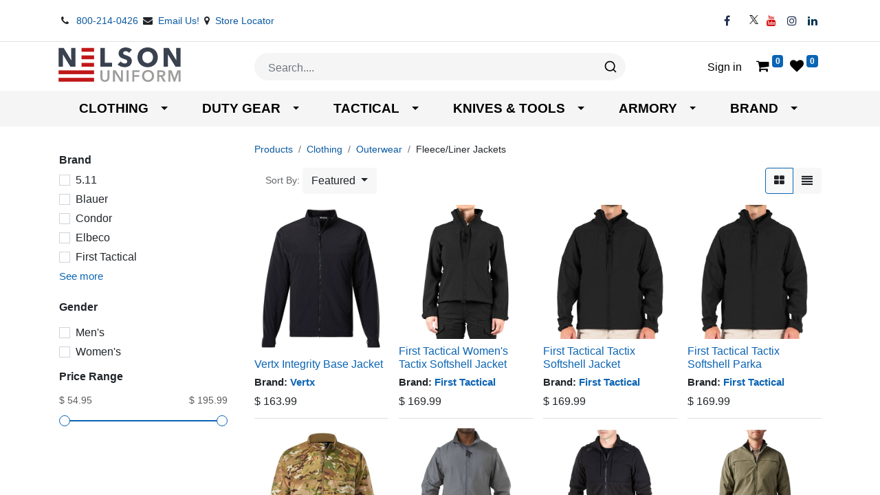

--- FILE ---
content_type: text/html; charset=utf-8
request_url: https://nelsonuniform.com/shop/category/clothing-outerwear-fleece-liner-jackets-708
body_size: 19664
content:
<!DOCTYPE html>
        
        
<html lang="en-US" data-website-id="1" data-main-object="product.public.category(708,)" data-add2cart-redirect="2">
    <head>
<script>
    (function(h,o,t,j,a,r){
        h.hj=h.hj||function(){(h.hj.q=h.hj.q||[]).push(arguments)};
        h._hjSettings={hjid:6374606,hjsv:6};
        a=o.getElementsByTagName('head')[0];
        r=o.createElement('script');r.async=1;
        r.src=t+h._hjSettings.hjid+j+h._hjSettings.hjsv;
        a.appendChild(r);
    })(window,document,'https://static.hotjar.com/c/hotjar-','.js?sv=');
</script>
        <meta charset="utf-8"/>
        <meta http-equiv="X-UA-Compatible" content="IE=edge,chrome=1"/>
        <meta name="viewport" content="width=device-width, initial-scale=1"/>
        <meta name="generator" content="Odoo"/>
            <meta name="algolia_website_name" content="Nelson Uniform"/>
            
        <meta property="og:type" content="website"/>
        <meta property="og:title" content="Fleece/Liner Jackets | Nelson Uniform"/>
        <meta property="og:site_name" content="Nelson &amp; Co."/>
        <meta property="og:url" content="https://nelsonuniform.com/shop/category/clothing-outerwear-fleece-liner-jackets-708"/>
        <meta property="og:image" content="https://nelsonuniform.com/web/image/website/1/logo?unique=8d5d2cc"/>
            
        <meta name="twitter:card" content="summary_large_image"/>
        <meta name="twitter:title" content="Fleece/Liner Jackets | Nelson Uniform"/>
        <meta name="twitter:image" content="https://nelsonuniform.com/web/image/website/1/logo/300x300?unique=8d5d2cc"/>
        <meta name="twitter:site" content="@Nelson_and_Co"/>
        
        <link rel="canonical" href="https://nelsonuniform.com/shop/category/clothing-outerwear-fleece-liner-jackets-708"/>
        
        <link rel="preconnect" href="https://fonts.gstatic.com/" crossorigin=""/>
        <title> Shop | Nelson Uniform </title>
        <link type="image/x-icon" rel="shortcut icon" href="/web/image/website/1/favicon?unique=8d5d2cc"/>
            <link rel="stylesheet" media="all" href="https://cdn.jsdelivr.net/npm/@algolia/autocomplete-theme-classic"/>
        <link rel="preload" href="/web/static/src/libs/fontawesome/fonts/fontawesome-webfont.woff2?v=4.7.0" as="font" crossorigin=""/>
        <link type="text/css" rel="stylesheet" href="/web/assets/1044548-aafb4b9/1/web.assets_frontend.min.css" data-asset-bundle="web.assets_frontend" data-asset-version="aafb4b9"/>
        <script id="web.layout.odooscript" type="text/javascript">
            var odoo = {
                csrf_token: "400cdfc16c9adc5075b79b4b7dd1166fccd37a7fo1801437878",
                debug: "",
            };
        </script>
            <script type="text/javascript">
                odoo.dr_theme_config = {"json_sidebar_config": {"category_sidebar_style": "2", "category_sidebar_show_count": true, "menu_sidebar_show_category": true, "cart_sidebar_free_delivery_progress": false}, "json_shop_layout": {"layout": "prime", "show_view_switcher": true, "default_view_mode": "grid", "load_more_products": "button"}, "json_shop_product_item": {"style": "1", "image_size": "default", "image_fill": "cover", "show_add_to_cart": true, "show_wishlist": true, "show_compare": true, "show_quick_view": true, "show_similar_products": true, "show_product_preview_swatches": true, "show_rating": true, "show_stock_label": false}, "json_shop_category_pills": {"active": true, "style": "1", "show_child_categories": true, "hide_in_desktop": false}, "json_shop_filters": {"lazy_method": true, "filter_style": "1", "filter_position": "left", "show_in_sidebar": false, "collapsible_category": true, "collapsible_attribute": true, "show_category_count": true, "show_attribute_count": false, "hide_extra_attrib_value": false, "show_rating_filter": true, "show_availability_filter": false, "show_tags_filter": true}, "json_zoom": {"zoom_enabled": true, "zoom_factor": 2}, "bool_enable_ajax_load": false, "json_bottom_bar": {"show_bottom_bar": true, "show_bottom_bar_on_scroll": false, "filters": true, "actions": ["tp_home", "tp_search", "tp_wishlist", "tp_offer", "tp_brands", "tp_category", "tp_orders"]}, "bool_sticky_add_to_cart": true, "json_general_language_pricelist_selector": {"hide_country_flag": false}, "json_b2b_shop_config": {"dr_enable_b2b": false, "dr_only_assigned_pricelist": false}, "json_mobile": {}, "json_product_search": {"advance_search": true, "search_category": true, "search_attribute": true, "search_suggestion": true, "search_limit": 10, "search_max_product": 3, "search_fuzzy": true, "search_fill_products": false, "search_report": true, "delete_search_report": 90}, "json_brands_page": {"disable_brands_grouping": false}, "cart_flow": "default", "theme_installed": false, "pwa_active": false, "bool_product_offers": true, "bool_show_products_nav": true, "is_public_user": true, "has_sign_up": false};
            </script>
        <script type="text/javascript">
            odoo.__session_info__ = {"is_admin": false, "is_system": false, "is_website_user": true, "user_id": false, "is_frontend": true, "profile_session": null, "profile_collectors": null, "profile_params": null, "show_effect": true, "bundle_params": {"lang": "en_US", "website_id": 1}, "translationURL": "/website/translations", "cache_hashes": {"translations": "414ec6dd4ac68779279e0ed4f666d12c5c72049e"}, "geoip_country_code": null, "geoip_phone_code": null, "lang_url_code": "en"};
            if (!/(^|;\s)tz=/.test(document.cookie)) {
                const userTZ = Intl.DateTimeFormat().resolvedOptions().timeZone;
                document.cookie = `tz=${userTZ}; path=/`;
            }
        </script>
        <script defer="defer" type="text/javascript" src="/web/assets/220379-aa7773e/1/web.assets_frontend_minimal.min.js" data-asset-bundle="web.assets_frontend_minimal" data-asset-version="aa7773e"></script>
        <script defer="defer" type="text/javascript" data-src="/web/assets/1041787-c63a357/1/web.assets_frontend_lazy.min.js" data-asset-bundle="web.assets_frontend_lazy" data-asset-version="c63a357"></script>
        
        
<!-- Google Tag Manager -->

<script>(function(w,d,s,l,i){w[l]=w[l]||[];w[l].push({'gtm.start':

new Date().getTime(),event:'gtm.js'});var f=d.getElementsByTagName(s)[0],

j=d.createElement(s),dl=l!='dataLayer'?'&l='+l:'';j.async=true;j.src=

'https://www.googletagmanager.com/gtm.js?id='+i+dl;f.parentNode.insertBefore(j,f);

})(window,document,'script','dataLayer','GTM-58TFXDJ5');</script>

<!-- End Google Tag Manager -->
<!-- Meta Pixel Code -->

<script>

!function(f,b,e,v,n,t,s)

{if(f.fbq)return;n=f.fbq=function(){n.callMethod?

n.callMethod.apply(n,arguments):n.queue.push(arguments)};

if(!f._fbq)f._fbq=n;n.push=n;n.loaded=!0;n.version='2.0';

n.queue=[];t=b.createElement(e);t.async=!0;

t.src=v;s=b.getElementsByTagName(e)[0];

s.parentNode.insertBefore(t,s)}(window, document,'script',

'https://connect.facebook.net/en_US/fbevents.js');

fbq('init', '467053625921413');

fbq('track', 'PageView');

</script>

<noscript><img height="1" width="1" style="display:none"

src=https://www.facebook.com/tr?id=467053625921413&ev=PageView&noscript=1

/></noscript>

<!-- End Meta Pixel Code -->
    </head>
    <body>
        <div id="wrapwrap" class="   ">
            <div class="oe_structure oe_structure_solo" id="oe_structure_header_nelson">
                <section class="s_text_block pt8 pb8 o_cc border-bottom" data-snippet="s_text_block" data-name="Text">
                    <div class="container">
                        <div class="row align-items-center">
                            <div class="col-lg-4 email_store_locator">
                                <small>
                                    <i class="fa fa-1x fa-fw fa-phone me-1"></i>
                                    <span class="me-3">
                                        <a href="tel:800-214-0426">
                                            800-214-0426
                                        </a>
                                    </span>
                                    <i class="fa fa-1x fa-fw fa-envelope me-1 d-inline"></i>
                                    <span class="me-3">
                                        <a href="mailto:customerservice@nelsonuniform.com">
                                            Email Us!
                                        </a>
                                    </span>
                                    <i class="fa fa-1x fa-fw fa-map-marker me-1 d-inline"></i>
                                    <span class="">
                                        <a href="/store/sh_store_locator">
                                            Store Locator
                                        </a>
                                    </span>
                                </small>
                            </div>
                                <div class="col-lg-5 header_offer_div_none"></div>
                            <div class="col-lg-3 text-lg-end header_social_links">
        <div class="s_social_media no_icon_color o_not_editable" data-snippet="s_social_media" data-name="Social Media" contenteditable="false">
            <a class="s_social_media_facebook nav-link" target="_blank" href="https://www.facebook.com/nelsonandcompanyoutfitter">
                <i class="fa fa-facebook m-1 o_editable_media" contenteditable="false"></i>
            </a>
            <a class="s_social_media_twitter" target="_blank" href="https://x.com/Nelson_and_Co">
                
                <img src="/bista_website_extension/static/src/img/twitter_x.png" style="width: 13px;vertical-align: baseline;" loading="lazy"/>
            </a>
            <a class="s_social_media_youtube" target="_blank" href="https://www.youtube.com/@nelsonco.7213">
                <i class="fa fa-youtube m-1 o_editable_media" contenteditable="false"></i>
            </a>
            
            <a class="s_social_media_instagram" target="_blank" href="https://www.instagram.com/nelson.and.co/">
                <i class="fa fa-instagram m-1 o_editable_media" contenteditable="false"></i>
            </a>
            <a class="s_social_media_linkedin" target="_blank" href="https://www.linkedin.com/company/24799081">
                <i class="fa fa-linkedin m-1 o_editable_media" contenteditable="false"></i>
            </a>
        </div>
                            </div>
                        </div>
                    </div>
                </section>
            </div>
                    <input type="hidden" name="check_searche_activated" id="check_algolia_search" value="True"/>
                    <input type="hidden" name="check_selected_algolia_style" id="check_selected_algolia_style" value="style_1"/>
                    <input type="hidden" name="nelson_current_website_id" id="nelson_current_website_id" value="1"/>
            
            <div class="modal fade" id="shopNelsonModel" tabindex="-1" role="dialog" aria-labelledby="shopNelsonModelLabel" aria-hidden="true">
                <div class="modal-dialog" role="document">
                    <div class="modal-content">
                        <div class="modal-header">
                            <img src="/bista_website_extension/static/src/img/shop_nelson_header_img.svg" style="width:100px" loading="lazy"/>
                            <input type="hidden" name="check_searche_activated" id="check_algolia_search_shop_nelson" value="1"/>
                            <div id="bista_algolia_search_div_modal" class="col-lg-6"></div>

                            <span type="button" class="close close_shop_model" data-bs-dismiss="modal" aria-label="Close">
                                <img src="/bista_website_extension/static/src/img/close.png" style="width:35px" loading="lazy"/>
                            </span>
                        </div>
                        <div class="modal-body">
                            <div class="find_product" id="find_nelson_product_algolia_container">
                                <div class="find_product_text_img_content">
                                    <h2>Use SHOP NELSON to find and add any product from the entire nelsonuniform.com catalog!</h2>
                                    <label>Adding products is simple:</label>
                                    <ul>
                                        <li>1. Use the search box above to find your products.</li>
                                        <li>2. Add your products to the shopping cart.</li>
                                        <li>3. Follow the usual OASIS Check out process.</li>
                                        <li>4. That's it!</li>
                                    </ul>

                                    
                                </div>

                            </div>
                        </div>
                    </div>
                </div>
            </div>
                <header id="top" data-anchor="true" data-name="Header" class="  o_header_fixed o_hoverable_dropdown">
                    
                <div class="blank_space_for_header_smooth_transform w-100"></div>
            <div class="header_brand_middle_div pt8 pb8">
                <div class="container">
                    <div class="row" style="position: relative;">
                    <div class="col-lg-3 header_brand_logo">
                        <div class="toggle_for_mobile">
  <button type="button" data-bs-toggle="collapse" data-bs-target="#top_menu_collapse" class="navbar-toggler ">
<span class="navbar-toggler-icon o_not_editable" contenteditable="false"></span>
</button>
                        </div>
    <a href="/" class="navbar-brand logo ">
            
            <span role="img" aria-label="Logo of Nelson Uniform" title="Nelson Uniform"><img src="/web/image/website/1/logo/Nelson%20Uniform?unique=8d5d2cc" class="img img-fluid" width="95" height="40" alt="Nelson Uniform" loading="lazy"/></span>
        </a>
    
                        
                    </div>
                    <div class="col-lg-6 pt8 header_search_bar">
                        <form method="get" data-snippet="s_searchbar_input" class="o_searchbar_form s_searchbar_input" action="/website/search" data-name="Search" data-form-type="">
                            <div role="search" class="input-group ">
                                <input type="search" name="search" class="search-query form-control oe_search_box None" placeholder="Search…" data-search-type="all" data-limit="5" data-display-image="true" data-display-description="true" data-display-extra-link="true" data-display-detail="true" data-order-by="name asc" autocomplete="off"/>
                                <button type="submit" aria-label="Search" title="Search" class="btn oe_search_button">
                                    <i class="fa fa-search" contenteditable="false"></i>
                                </button>
                              </div>
                            <input name="order" type="hidden" class="o_search_order_by" value="name asc"/>
                        </form>
                    </div>
           <div id="bista_algolia_search_div" class="col-lg-6 pt8 d-none"></div>
                    <div class="col-lg-3 pt8 user_dropdown_and_cart">
                        <ul class="nav ms-auto flex-nowrap" contenteditable="false" style="display:inline-block;">
            <li class="nav-item ms-lg-auto header_sign_in_option o_no_autohide_item">
                <a href="/web/login" class="nav-link">Sign in</a>
            </li>
                            
        
        
                        </ul>
                        
                            <li class=" divider d-none"></li> 
                            <li class="o_wsale_my_cart  ">
                                <a href="/shop/cart" class="">
                                    <i class="fa fa-shopping-cart"></i>
                                    
                                    <sup class="my_cart_quantity badge text-bg-primary" data-order-id="">0</sup>
                                </a>
                            </li>
                        
                        
                            <li class="o_wsale_my_wish nav-item">
                                <a href="/shop/wishlist" class="nav-link" style="padding:0;">
                                    <i class="fa fa-1x fa-heart"></i>
                                    <sup class="my_wish_quantity o_animate_blink badge text-bg-primary">0</sup>
                                </a>
                            </li>
                        
                    </div>
                </div>
                </div>
            </div>
    <nav data-name="Navbar" class="navbar navbar-expand-lg navbar-light o_colored_level o_cc shadow-sm header_nav_custom">
        
                <div id="top_menu_container" class="container">
                    
                    
                    
                    
                    
                    
                    
                    <div id="top_menu_collapse" class="collapse navbar-collapse">
    <ul id="top_menu" class="nav navbar-nav o_menu_loading flex-grow-1">
        
                            <div class="row email_store_locator_for_mobile">
                                <div class="inner_boc_main_mob">
                                    <a class="inner_box_mob nav-link" href="tel:800-214-0426">
                                        <i class="fa fa-1x fa-fw fa-phone me-1"></i>
                                    </a>
                                </div>
                                <div class="inner_boc_main_mob">
                                    <a class="inner_box_mob" href="mailto:customerservice@nelsonuniform.com">
                                        <i class="fa fa-1x fa-fw fa-envelope me-1 d-inline"></i>
                                    </a>
                                </div>
                                <div class="inner_boc_main_mob">
                                    <a href="/store/sh_store_locator" class="inner_box_mob">
                                        <i class="fa fa-1x fa-fw fa-map-marker me-1 d-inline"></i>
                                    </a>
                                </div>
                                <div class="inner_boc_main_mob">
                                    <a href="#" class="inner_box_mob top_menu_close">
                                        <i class="fa fa-1x fa-fw fa-close me-1 d-inline"></i>
                                    </a>
                                </div>
                            </div>
                            
    <li class="nav-item dropdown  position-static">
        <a data-bs-toggle="dropdown" href="#" class="nav-link dropdown-toggle o_mega_menu_toggle">
            <span>Clothing</span>
        </a>
        <div data-name="Mega Menu" class="dropdown-menu o_mega_menu dropdown-menu-start"><section id="sh_megamenubar_2" data-item_template="sh_website_megamenu.sh_mega_menu_s_2_item" class="js_cls_get_sh_w_megamenu_content js_cls_sh_megamenu_section_2 o_colored_level" data-snippet="sh_mega_menu_s_2" data-name="Mega Menu 2 (Dynamic)" data-filter-id="2">
            <div class="js_cls_sh_megamenu_container_2">
                <div class="js_cls_render_dynamic_content_area o_not_editable"></div>
            </div>
        </section></div>
    </li>
    <li class="nav-item dropdown  position-static">
        <a data-bs-toggle="dropdown" href="#" class="nav-link dropdown-toggle o_mega_menu_toggle">
            <span>Duty Gear</span>
        </a>
        <div data-name="Mega Menu" class="dropdown-menu o_mega_menu dropdown-menu-start"><section id="sh_megamenubar_2" data-item_template="sh_website_megamenu.sh_mega_menu_s_2_item" class="js_cls_get_sh_w_megamenu_content js_cls_sh_megamenu_section_2 o_colored_level" data-snippet="sh_mega_menu_s_2" data-name="Mega Menu 2 (Dynamic)" data-filter-id="1">
            <div class="js_cls_sh_megamenu_container_2">
                <div class="js_cls_render_dynamic_content_area o_not_editable"></div>
            </div>
        </section></div>
    </li>
    <li class="nav-item dropdown  position-static">
        <a data-bs-toggle="dropdown" href="#" class="nav-link dropdown-toggle o_mega_menu_toggle">
            <span>Tactical</span>
        </a>
        <div data-name="Mega Menu" class="dropdown-menu o_mega_menu dropdown-menu-start"><section id="sh_megamenubar_2" data-item_template="sh_website_megamenu.sh_mega_menu_s_2_item" class="js_cls_get_sh_w_megamenu_content js_cls_sh_megamenu_section_2 o_colored_level" data-snippet="sh_mega_menu_s_2" data-name="Mega Menu 2 (Dynamic)" data-filter-id="3">
            <div class="js_cls_sh_megamenu_container_2">
                <div class="js_cls_render_dynamic_content_area o_not_editable"></div>
            </div>
        </section></div>
    </li>
    <li class="nav-item dropdown  position-static">
        <a data-bs-toggle="dropdown" href="#" class="nav-link dropdown-toggle o_mega_menu_toggle">
            <span>Knives &amp; Tools</span>
        </a>
        <div data-name="Mega Menu" class="dropdown-menu o_mega_menu dropdown-menu-start"><section id="sh_megamenubar_2" data-item_template="sh_website_megamenu.sh_mega_menu_s_2_item" class="js_cls_get_sh_w_megamenu_content js_cls_sh_megamenu_section_2 o_colored_level" data-snippet="sh_mega_menu_s_2" data-name="Mega Menu 2 (Dynamic)" data-filter-id="4">
            <div class="js_cls_sh_megamenu_container_2">
                <div class="js_cls_render_dynamic_content_area o_not_editable" contenteditable="false"></div>
            </div>
        </section></div>
    </li>
    <li class="nav-item dropdown  position-static">
        <a data-bs-toggle="dropdown" href="#" class="nav-link dropdown-toggle o_mega_menu_toggle">
            <span>Armory</span>
        </a>
        <div data-name="Mega Menu" class="dropdown-menu o_mega_menu dropdown-menu-start"><section id="sh_megamenubar_2" data-item_template="sh_website_megamenu.sh_mega_menu_s_2_item" class="js_cls_get_sh_w_megamenu_content js_cls_sh_megamenu_section_2 o_colored_level" data-snippet="sh_mega_menu_s_2" data-name="Mega Menu 2 (Dynamic)" data-filter-id="5">
            <div class="js_cls_sh_megamenu_container_2">
                <div class="js_cls_render_dynamic_content_area o_not_editable"></div>
            </div>
        </section></div>
    </li>
    <li class="nav-item dropdown  position-static">
        <a data-bs-toggle="dropdown" href="#" class="nav-link dropdown-toggle o_mega_menu_toggle">
            <span>Brand</span>
        </a>
        <div data-name="Mega Menu" class="dropdown-menu o_mega_menu dropdown-menu-start"><section id="megamenubar_brands" data-item_template="bista_website_extension.mega_menu_s_dynamic_brand" class="js_cls_get_sh_w_megamenu_content js_cls_sh_megamenu_section_5 o_colored_level" data-snippet="sh_mega_menu_brand" data-name="Mega Menu (Dynamic Brands)" style="background-image: none;" data-filter-id="7">
            <div class="js_cls_sh_megamenu_container_brands">
                <div class="js_cls_render_dynamic_content_area o_not_editable" contenteditable="false"></div>
            </div>
        </section></div>
    </li>
                            <hr class="nav-item"/>
            <li class="nav-item ms-lg-auto user_dropdown_for_mobile o_no_autohide_item">
                <a href="/web/login" class="nav-link">Sign in</a>
            </li>
        
        
                            <div class="header_social_links_for_mobile">
        <div class="s_social_media no_icon_color o_not_editable" data-snippet="s_social_media" data-name="Social Media" contenteditable="false">
            <a class="s_social_media_facebook nav-link" target="_blank" href="https://www.facebook.com/nelsonandcompanyoutfitter">
                <i class="fa fa-facebook m-1 o_editable_media" contenteditable="false"></i>
            </a>
            <a class="s_social_media_twitter" target="_blank" href="https://x.com/Nelson_and_Co">
                
                <img src="/bista_website_extension/static/src/img/twitter_x.png" style="width: 13px;vertical-align: baseline;" loading="lazy"/>
            </a>
            <a class="s_social_media_youtube" target="_blank" href="https://www.youtube.com/@nelsonco.7213">
                <i class="fa fa-youtube m-1 o_editable_media" contenteditable="false"></i>
            </a>
            
            <a class="s_social_media_instagram" target="_blank" href="https://www.instagram.com/nelson.and.co/">
                <i class="fa fa-instagram m-1 o_editable_media" contenteditable="false"></i>
            </a>
            <a class="s_social_media_linkedin" target="_blank" href="https://www.linkedin.com/company/24799081">
                <i class="fa fa-linkedin m-1 o_editable_media" contenteditable="false"></i>
            </a>
        </div>
                            </div>
                        
    </ul>

                    </div>
                </div>
                <div class="header_search_bar_for_mobile container">
                    </div>
            
    </nav>
        
        </header>
                <main>
                    

            

            





            <div id="wrap" class="js_sale o_wsale_products_page">
                <div class="oe_structure oe_empty oe_structure_not_nearest" id="oe_structure_website_sale_products_1"></div>
  <div class="container oe_website_sale pt-2">
                    <div class="row o_wsale_products_main_row align-items-start flex-nowrap">
                        <aside id="products_grid_before" class="d-none d-lg-block position-sticky col-3 px-3 clearfix">
                            <div class="o_wsale_products_grid_before_rail vh-100 pe-lg-2 pb-lg-5 overflow-y-auto">
                                <div class="products_attributes_filters">
            <div id="wsale_products_attributes_collapse" class=" position-relative">
                <form class="js_attributes position-relative mb-2" method="get">
                    <input type="hidden" name="category" value="708"/>
                    <input type="hidden" name="search" value=""/>
                    <input type="hidden" name="order" value=""/>
            <ul class="nav flex-column mt16">
                <li class="nav-item mb-2">
                    <h6><b class="o_products_attributes_title">Brand</b></h6>
                    <div class="flex-column mb-3 products_brands_filter has_max_height_set mb0" data-brands="">
                            <div class="form-check mb-1">
                                <input type="checkbox" name="attrib_brand" class="form-check-input" value="335-335" data-brand="335"/>
                                <label class="form-check-label fw-normal">5.11</label>
                            </div>
                            <div class="form-check mb-1">
                                <input type="checkbox" name="attrib_brand" class="form-check-input" value="369-369" data-brand="369"/>
                                <label class="form-check-label fw-normal">Blauer</label>
                            </div>
                            <div class="form-check mb-1">
                                <input type="checkbox" name="attrib_brand" class="form-check-input" value="397-397" data-brand="397"/>
                                <label class="form-check-label fw-normal">Condor</label>
                            </div>
                            <div class="form-check mb-1">
                                <input type="checkbox" name="attrib_brand" class="form-check-input" value="421-421" data-brand="421"/>
                                <label class="form-check-label fw-normal">Elbeco</label>
                            </div>
                            <div class="form-check mb-1">
                                <input type="checkbox" name="attrib_brand" class="form-check-input" value="427-427" data-brand="427"/>
                                <label class="form-check-label fw-normal">First Tactical</label>
                            </div>
                            <div class="form-check mb-1">
                                <input type="checkbox" name="attrib_brand" class="form-check-input" value="433-433" data-brand="433"/>
                                <label class="form-check-label fw-normal">Flying Cross</label>
                            </div>
                            <div class="form-check mb-1">
                                <input type="checkbox" name="attrib_brand" class="form-check-input" value="435-435" data-brand="435"/>
                                <label class="form-check-label fw-normal">Game Sportswear</label>
                            </div>
                            <div class="form-check mb-1">
                                <input type="checkbox" name="attrib_brand" class="form-check-input" value="439-439" data-brand="439"/>
                                <label class="form-check-label fw-normal">Gerber Outerwear</label>
                            </div>
                            <div class="form-check mb-1">
                                <input type="checkbox" name="attrib_brand" class="form-check-input" value="461-461" data-brand="461"/>
                                <label class="form-check-label fw-normal">LION</label>
                            </div>
                            <div class="form-check mb-1">
                                <input type="checkbox" name="attrib_brand" class="form-check-input" value="331-331" data-brand="331"/>
                                <label class="form-check-label fw-normal">Propper</label>
                            </div>
                            <div class="form-check mb-1">
                                <input type="checkbox" name="attrib_brand" class="form-check-input" value="526-526" data-brand="526"/>
                                <label class="form-check-label fw-normal">Spiewak</label>
                            </div>
                            <div class="form-check mb-1">
                                <input type="checkbox" name="attrib_brand" class="form-check-input" value="548-548" data-brand="548"/>
                                <label class="form-check-label fw-normal">TruSpec</label>
                            </div>
                            <div class="form-check mb-1">
                                <input type="checkbox" name="attrib_brand" class="form-check-input" value="554-554" data-brand="554"/>
                                <label class="form-check-label fw-normal">Vertx</label>
                            </div>
                    </div>
                        <span class="attribute_see_more mb-3">See more</span>
                </li>
            </ul>
                        <div class="accordion-item nav-item mb-1">
                            <h6 class="mb-3">
                                <b class="o_products_attributes_title d-none d-lg-block">Gender</b>
                            </h6>
                            <div class="" id="o_products_attributes_277">
                <div class="flex-column mb-3 has_max_height_set mb0">
                        <div class="form-check mb-1">
                            <input type="checkbox" name="attrib" class="form-check-input" id="277-6322" value="277-6322"/>
                            <label class="form-check-label fw-normal" for="277-6322">Men&#39;s</label>
                        </div>
                        <div class="form-check mb-1">
                            <input type="checkbox" name="attrib" class="form-check-input" id="277-6323" value="277-6323"/>
                            <label class="form-check-label fw-normal" for="277-6323">Women&#39;s</label>
                        </div>
                </div>
                    <span class="attribute_see_more mb-3 d-none">See more</span>
                            </div>
                        </div>
                </form>
            </div></div>
        <div id="o_wsale_price_range_option" class="position-relative  ">
            <label class="m-0 h6 o_products_attributes_title ">
                <b>Price Range</b>
            </label>
            <input type="range" multiple="multiple" class="form-range range-with-input " data-currency="$" data-currency-position="before" step="0.01" min="54.950000" max="195.990000" value="54.950000,195.990000"/>
        </div>
                            </div>
                        </aside>
                        <div id="products_grid" class=" col-lg-9">
        <ol class="breadcrumb d-none d-lg-flex w-100 p-0 small">
            <li class="breadcrumb-item">
                <a href="/shop">Products</a>
            </li>
                <li class="breadcrumb-item">
                    <a href="/shop/category/clothing-683">Clothing</a>
                </li>
                <li class="breadcrumb-item">
                    <a href="/shop/category/clothing-outerwear-692">Outerwear</a>
                </li>
                <li class="breadcrumb-item">
                    <span class="d-inline-block">Fleece/Liner Jackets</span>
                </li>
        </ol>
                            <div class="products_header btn-toolbar flex-nowrap align-items-center justify-content-between mb-3">

                                
        <div class="o_pricelist_dropdown dropdown d-none">

            <a role="button" href="#" data-bs-toggle="dropdown" class="dropdown-toggle btn btn-light">
                Public Pricelist
            </a>
            <div class="dropdown-menu" role="menu">
                    <a role="menuitem" class="dropdown-item" href="/shop/change_pricelist/1">
                        <span class="switcher_pricelist" data-pl_id="1">Public Pricelist</span>
                    </a>
            </div>
        </div>

        <div class="o_sortby_dropdown dropdown dropdown_sorty_by ms-lg-3 d-none d-lg-inline-block ms-3">
            <small class="d-none d-lg-inline text-muted">Sort By:</small>
            <a role="button" href="#" data-bs-toggle="dropdown" class="dropdown-toggle btn btn-light">
                <span class="d-none d-lg-inline">
                    <span>Featured</span>
                </span>
                <i class="fa fa-sort-amount-asc d-lg-none"></i>
            </a>
            <div class="dropdown-menu dropdown-menu-end" role="menu">
                    <a role="menuitem" rel="noindex,nofollow" class="dropdown-item" href="/shop?order=website_sequence+asc&amp;category=708">
                        <span>Featured</span>
                    </a>
                    <a role="menuitem" rel="noindex,nofollow" class="dropdown-item" href="/shop?order=create_date+desc&amp;category=708">
                        <span>Newest Arrivals</span>
                    </a>
                    <a role="menuitem" rel="noindex,nofollow" class="dropdown-item" href="/shop?order=name+asc&amp;category=708">
                        <span>Name (A-Z)</span>
                    </a>
                    <a role="menuitem" rel="noindex,nofollow" class="dropdown-item" href="/shop?order=list_price+asc&amp;category=708">
                        <span>Price - Low to High</span>
                    </a>
                    <a role="menuitem" rel="noindex,nofollow" class="dropdown-item" href="/shop?order=list_price+desc&amp;category=708">
                        <span>Price - High to Low</span>
                    </a>
            </div>
        </div>

                                <div class="d-flex align-items-center d-lg-none me-auto">

                                    <a class="btn btn-light me-2" href="/shop/category/clothing-outerwear-692">
                                        <i class="fa fa-angle-left"></i>
                                    </a>
                                    <h4 class="mb-0 me-auto">Fleece/Liner Jackets</h4>
                                </div>

        <div class="o_wsale_apply_layout btn-group ms-3 d-flex ms-3" data-active-classes="border-primary">
            <input type="radio" class="btn-check" name="wsale_products_layout" id="o_wsale_apply_grid" value="grid" checked="checked"/>
            <label title="Grid" for="o_wsale_apply_grid" class="btn btn-light border-primary o_wsale_apply_grid">
                <i class="fa fa-th-large"></i>
            </label>
            <input type="radio" class="btn-check" name="wsale_products_layout" id="o_wsale_apply_list" value="list"/>
            <label title="List" for="o_wsale_apply_list" class="btn btn-light  o_wsale_apply_list">
                <i class="oi oi-view-list"></i>
            </label>
        </div>

                                <button data-bs-toggle="offcanvas" data-bs-target="#o_wsale_offcanvas" class="btn btn-light position-relative ms-3 d-lg-none">
                                    <i class="fa fa-sliders"></i>
                                </button>  
                            </div>



                                

                            <div class="o_wsale_products_grid_table_wrapper pt-3 pt-lg-0">
                                <table class="table table-borderless h-100 m-0 o_wsale_context_thumb_cover" data-ppg="36" data-ppr="4" data-default-sort="website_sequence asc" data-name="Grid">
                                    <colgroup>
                                        
                                        <col/><col/><col/><col/>
                                    </colgroup>
                                    <tbody>
                                        <tr>
                                                    
                                                    <td class="oe_product" data-name="Product">
                                                        <div class="o_wsale_product_grid_wrapper position-relative h-100 o_wsale_product_grid_wrapper_1_1">
        <form action="/shop/cart/update" method="post" class="oe_product_cart h-100 d-flex" itemscope="itemscope" itemtype="http://schema.org/Product" data-publish="on">


            <div class="oe_product_image position-relative h-100 flex-grow-0 overflow-hidden">
                <input type="hidden" name="csrf_token" value="9aaadabfed7d4c6124cbe007fbcaf0516e6de1c3o1801437877"/>
                <a class="oe_product_image_link d-block h-100 position-relative" itemprop="url" contenteditable="false" href="/shop/vertx-integrity-base-jacket-12738?category=708">
                    <span class="oe_product_image_img_wrapper d-flex h-100 justify-content-center align-items-center position-absolute"><img src="/web/image/product.template/12738/image_512/Vertx%20Integrity%20Base%20Jacket?unique=6123227" itemprop="image" class="img img-fluid h-100 w-100 position-absolute" alt="Vertx Integrity Base Jacket" loading="lazy"/></span>

                    <span class="o_ribbon " style=""></span>
                </a>
            </div>
            <div class="o_wsale_product_information position-relative d-flex flex-column flex-grow-1 flex-shrink-1">
                <div class="o_wsale_product_information_text">
                    <h6 class="o_wsale_products_item_title mb-2">
                        <a class="text-primary text-decoration-none" itemprop="name" href="/shop/vertx-integrity-base-jacket-12738?category=708" content="Vertx Integrity Base Jacket">Vertx Integrity Base Jacket</a>
                    </h6>
                </div>
            <b class="product_brand_in_item">Brand:
                 <a class="text-primary" href="/product/brand/554">Vertx</a>
            </b>
                <div class="o_wsale_product_sub d-flex justify-content-between align-items-end pb-1">
                    <div class="o_wsale_product_btn">
            <button type="button" role="button" class="d-none d-md-inline-block btn btn-outline-primary bg-white o_add_compare" title="Compare" aria-label="Compare" data-action="o_comparelist" data-product-product-id="345531"><span class="fa fa-exchange"></span></button></div>
                    <div class="product_price" itemprop="offers" itemscope="itemscope" itemtype="http://schema.org/Offer">
                        <span class="h6 mb-0" data-oe-type="monetary" data-oe-expression="template_price_vals[&#39;price_reduce&#39;]">$ <span class="oe_currency_value">163.99</span></span>
                        <span itemprop="price" style="display:none;">163.99</span>
                        <span itemprop="priceCurrency" style="display:none;">USD</span>
                    </div>
                </div>
            </div>
        </form>
                                                        </div>
                                                    </td>
                                                    
                                                    <td class="oe_product" data-name="Product">
                                                        <div class="o_wsale_product_grid_wrapper position-relative h-100 o_wsale_product_grid_wrapper_1_1">
        <form action="/shop/cart/update" method="post" class="oe_product_cart h-100 d-flex" itemscope="itemscope" itemtype="http://schema.org/Product" data-publish="on">


            <div class="oe_product_image position-relative h-100 flex-grow-0 overflow-hidden">
                <input type="hidden" name="csrf_token" value="9aaadabfed7d4c6124cbe007fbcaf0516e6de1c3o1801437877"/>
                <a class="oe_product_image_link d-block h-100 position-relative" itemprop="url" contenteditable="false" href="/shop/first-tactical-women-s-tactix-softshell-jacket-1961?category=708">
                    <span class="oe_product_image_img_wrapper d-flex h-100 justify-content-center align-items-center position-absolute"><img src="/web/image/product.template/1961/image_512/First%20Tactical%20Women%27s%20Tactix%20Softshell%20Jacket?unique=26efd41" itemprop="image" class="img img-fluid h-100 w-100 position-absolute" alt="First Tactical Women&#39;s Tactix Softshell Jacket" loading="lazy"/></span>

                    <span class="o_ribbon " style=""></span>
                </a>
            </div>
            <div class="o_wsale_product_information position-relative d-flex flex-column flex-grow-1 flex-shrink-1">
                <div class="o_wsale_product_information_text">
                    <h6 class="o_wsale_products_item_title mb-2">
                        <a class="text-primary text-decoration-none" itemprop="name" href="/shop/first-tactical-women-s-tactix-softshell-jacket-1961?category=708" content="First Tactical Women&#39;s Tactix Softshell Jacket">First Tactical Women&#39;s Tactix Softshell Jacket</a>
                    </h6>
                </div>
            <b class="product_brand_in_item">Brand:
                 <a class="text-primary" href="/product/brand/427">First Tactical</a>
            </b>
                <div class="o_wsale_product_sub d-flex justify-content-between align-items-end pb-1">
                    <div class="o_wsale_product_btn">
            <button type="button" role="button" class="d-none d-md-inline-block btn btn-outline-primary bg-white o_add_compare" title="Compare" aria-label="Compare" data-action="o_comparelist" data-product-product-id="33226"><span class="fa fa-exchange"></span></button></div>
                    <div class="product_price" itemprop="offers" itemscope="itemscope" itemtype="http://schema.org/Offer">
                        <span class="h6 mb-0" data-oe-type="monetary" data-oe-expression="template_price_vals[&#39;price_reduce&#39;]">$ <span class="oe_currency_value">169.99</span></span>
                        <span itemprop="price" style="display:none;">169.99</span>
                        <span itemprop="priceCurrency" style="display:none;">USD</span>
                    </div>
                </div>
            </div>
        </form>
                                                        </div>
                                                    </td>
                                                    
                                                    <td class="oe_product" data-name="Product">
                                                        <div class="o_wsale_product_grid_wrapper position-relative h-100 o_wsale_product_grid_wrapper_1_1">
        <form action="/shop/cart/update" method="post" class="oe_product_cart h-100 d-flex" itemscope="itemscope" itemtype="http://schema.org/Product" data-publish="on">


            <div class="oe_product_image position-relative h-100 flex-grow-0 overflow-hidden">
                <input type="hidden" name="csrf_token" value="9aaadabfed7d4c6124cbe007fbcaf0516e6de1c3o1801437877"/>
                <a class="oe_product_image_link d-block h-100 position-relative" itemprop="url" contenteditable="false" href="/shop/first-tactical-tactix-softshell-jacket-1924?category=708">
                    <span class="oe_product_image_img_wrapper d-flex h-100 justify-content-center align-items-center position-absolute"><img src="/web/image/product.template/1924/image_512/First%20Tactical%20Tactix%20Softshell%20Jacket?unique=71138d3" itemprop="image" class="img img-fluid h-100 w-100 position-absolute" alt="First Tactical Tactix Softshell Jacket" loading="lazy"/></span>

                    <span class="o_ribbon " style=""></span>
                </a>
            </div>
            <div class="o_wsale_product_information position-relative d-flex flex-column flex-grow-1 flex-shrink-1">
                <div class="o_wsale_product_information_text">
                    <h6 class="o_wsale_products_item_title mb-2">
                        <a class="text-primary text-decoration-none" itemprop="name" href="/shop/first-tactical-tactix-softshell-jacket-1924?category=708" content="First Tactical Tactix Softshell Jacket">First Tactical Tactix Softshell Jacket</a>
                    </h6>
                </div>
            <b class="product_brand_in_item">Brand:
                 <a class="text-primary" href="/product/brand/427">First Tactical</a>
            </b>
                <div class="o_wsale_product_sub d-flex justify-content-between align-items-end pb-1">
                    <div class="o_wsale_product_btn">
            <button type="button" role="button" class="d-none d-md-inline-block btn btn-outline-primary bg-white o_add_compare" title="Compare" aria-label="Compare" data-action="o_comparelist" data-product-product-id="31679"><span class="fa fa-exchange"></span></button></div>
                    <div class="product_price" itemprop="offers" itemscope="itemscope" itemtype="http://schema.org/Offer">
                        <span class="h6 mb-0" data-oe-type="monetary" data-oe-expression="template_price_vals[&#39;price_reduce&#39;]">$ <span class="oe_currency_value">169.99</span></span>
                        <span itemprop="price" style="display:none;">169.99</span>
                        <span itemprop="priceCurrency" style="display:none;">USD</span>
                    </div>
                </div>
            </div>
        </form>
                                                        </div>
                                                    </td>
                                                    
                                                    <td class="oe_product" data-name="Product">
                                                        <div class="o_wsale_product_grid_wrapper position-relative h-100 o_wsale_product_grid_wrapper_1_1">
        <form action="/shop/cart/update" method="post" class="oe_product_cart h-100 d-flex" itemscope="itemscope" itemtype="http://schema.org/Product" data-publish="on">


            <div class="oe_product_image position-relative h-100 flex-grow-0 overflow-hidden">
                <input type="hidden" name="csrf_token" value="9aaadabfed7d4c6124cbe007fbcaf0516e6de1c3o1801437877"/>
                <a class="oe_product_image_link d-block h-100 position-relative" itemprop="url" contenteditable="false" href="/shop/first-tactical-tactix-softshell-parka-1922?category=708">
                    <span class="oe_product_image_img_wrapper d-flex h-100 justify-content-center align-items-center position-absolute"><img src="/web/image/product.template/1922/image_512/First%20Tactical%20Tactix%20Softshell%20Parka?unique=5099a94" itemprop="image" class="img img-fluid h-100 w-100 position-absolute" alt="First Tactical Tactix Softshell Parka" loading="lazy"/></span>

                    <span class="o_ribbon " style=""></span>
                </a>
            </div>
            <div class="o_wsale_product_information position-relative d-flex flex-column flex-grow-1 flex-shrink-1">
                <div class="o_wsale_product_information_text">
                    <h6 class="o_wsale_products_item_title mb-2">
                        <a class="text-primary text-decoration-none" itemprop="name" href="/shop/first-tactical-tactix-softshell-parka-1922?category=708" content="First Tactical Tactix Softshell Parka">First Tactical Tactix Softshell Parka</a>
                    </h6>
                </div>
            <b class="product_brand_in_item">Brand:
                 <a class="text-primary" href="/product/brand/427">First Tactical</a>
            </b>
                <div class="o_wsale_product_sub d-flex justify-content-between align-items-end pb-1">
                    <div class="o_wsale_product_btn">
            <button type="button" role="button" class="d-none d-md-inline-block btn btn-outline-primary bg-white o_add_compare" title="Compare" aria-label="Compare" data-action="o_comparelist" data-product-product-id="31631"><span class="fa fa-exchange"></span></button></div>
                    <div class="product_price" itemprop="offers" itemscope="itemscope" itemtype="http://schema.org/Offer">
                        <span class="h6 mb-0" data-oe-type="monetary" data-oe-expression="template_price_vals[&#39;price_reduce&#39;]">$ <span class="oe_currency_value">169.99</span></span>
                        <span itemprop="price" style="display:none;">169.99</span>
                        <span itemprop="priceCurrency" style="display:none;">USD</span>
                    </div>
                </div>
            </div>
        </form>
                                                        </div>
                                                    </td>
                                        </tr><tr>
                                                    
                                                    <td class="oe_product" data-name="Product">
                                                        <div class="o_wsale_product_grid_wrapper position-relative h-100 o_wsale_product_grid_wrapper_1_1">
        <form action="/shop/cart/update" method="post" class="oe_product_cart h-100 d-flex" itemscope="itemscope" itemtype="http://schema.org/Product" data-publish="on">


            <div class="oe_product_image position-relative h-100 flex-grow-0 overflow-hidden">
                <input type="hidden" name="csrf_token" value="9aaadabfed7d4c6124cbe007fbcaf0516e6de1c3o1801437877"/>
                <a class="oe_product_image_link d-block h-100 position-relative" itemprop="url" contenteditable="false" href="/shop/vertx-recon-base-jacket-12739?category=708">
                    <span class="oe_product_image_img_wrapper d-flex h-100 justify-content-center align-items-center position-absolute"><img src="/web/image/product.template/12739/image_512/Vertx%20Recon%20Base%20Jacket?unique=08f0834" itemprop="image" class="img img-fluid h-100 w-100 position-absolute" alt="Vertx Recon Base Jacket" loading="lazy"/></span>

                    <span class="o_ribbon " style=""></span>
                </a>
            </div>
            <div class="o_wsale_product_information position-relative d-flex flex-column flex-grow-1 flex-shrink-1">
                <div class="o_wsale_product_information_text">
                    <h6 class="o_wsale_products_item_title mb-2">
                        <a class="text-primary text-decoration-none" itemprop="name" href="/shop/vertx-recon-base-jacket-12739?category=708" content="Vertx Recon Base Jacket">Vertx Recon Base Jacket</a>
                    </h6>
                </div>
            <b class="product_brand_in_item">Brand:
                 <a class="text-primary" href="/product/brand/554">Vertx</a>
            </b>
                <div class="o_wsale_product_sub d-flex justify-content-between align-items-end pb-1">
                    <div class="o_wsale_product_btn">
            <button type="button" role="button" class="d-none d-md-inline-block btn btn-outline-primary bg-white o_add_compare" title="Compare" aria-label="Compare" data-action="o_comparelist" data-product-product-id="345538"><span class="fa fa-exchange"></span></button></div>
                    <div class="product_price" itemprop="offers" itemscope="itemscope" itemtype="http://schema.org/Offer">
                        <span class="h6 mb-0" data-oe-type="monetary" data-oe-expression="template_price_vals[&#39;price_reduce&#39;]">$ <span class="oe_currency_value">195.99</span></span>
                        <span itemprop="price" style="display:none;">195.99</span>
                        <span itemprop="priceCurrency" style="display:none;">USD</span>
                    </div>
                </div>
            </div>
        </form>
                                                        </div>
                                                    </td>
                                                    
                                                    <td class="oe_product" data-name="Product">
                                                        <div class="o_wsale_product_grid_wrapper position-relative h-100 o_wsale_product_grid_wrapper_1_1">
        <form action="/shop/cart/update" method="post" class="oe_product_cart h-100 d-flex" itemscope="itemscope" itemtype="http://schema.org/Product" data-publish="on">


            <div class="oe_product_image position-relative h-100 flex-grow-0 overflow-hidden">
                <input type="hidden" name="csrf_token" value="9aaadabfed7d4c6124cbe007fbcaf0516e6de1c3o1801437877"/>
                <a class="oe_product_image_link d-block h-100 position-relative" itemprop="url" contenteditable="false" href="/shop/5-11-valiant-softshell-jacket-8196?category=708">
                    <span class="oe_product_image_img_wrapper d-flex h-100 justify-content-center align-items-center position-absolute"><img src="/web/image/product.template/8196/image_512/5.11%20Valiant%20Softshell%20Jacket?unique=6c24d07" itemprop="image" class="img img-fluid h-100 w-100 position-absolute" alt="5.11 Valiant Softshell Jacket" loading="lazy"/></span>

                    <span class="o_ribbon " style=""></span>
                </a>
            </div>
            <div class="o_wsale_product_information position-relative d-flex flex-column flex-grow-1 flex-shrink-1">
                <div class="o_wsale_product_information_text">
                    <h6 class="o_wsale_products_item_title mb-2">
                        <a class="text-primary text-decoration-none" itemprop="name" href="/shop/5-11-valiant-softshell-jacket-8196?category=708" content="5.11 Valiant Softshell Jacket">5.11 Valiant Softshell Jacket</a>
                    </h6>
                </div>
            <b class="product_brand_in_item">Brand:
                 <a class="text-primary" href="/product/brand/335">5.11</a>
            </b>
                <div class="o_wsale_product_sub d-flex justify-content-between align-items-end pb-1">
                    <div class="o_wsale_product_btn">
            <button type="button" role="button" class="d-none d-md-inline-block btn btn-outline-primary bg-white o_add_compare" title="Compare" aria-label="Compare" data-action="o_comparelist" data-product-product-id="190831"><span class="fa fa-exchange"></span></button></div>
                    <div class="product_price" itemprop="offers" itemscope="itemscope" itemtype="http://schema.org/Offer">
                        <span class="h6 mb-0" data-oe-type="monetary" data-oe-expression="template_price_vals[&#39;price_reduce&#39;]">$ <span class="oe_currency_value">175.00</span></span>
                        <span itemprop="price" style="display:none;">175.0</span>
                        <span itemprop="priceCurrency" style="display:none;">USD</span>
                    </div>
                </div>
            </div>
        </form>
                                                        </div>
                                                    </td>
                                                    
                                                    <td class="oe_product" data-name="Product">
                                                        <div class="o_wsale_product_grid_wrapper position-relative h-100 o_wsale_product_grid_wrapper_1_1">
        <form action="/shop/cart/update" method="post" class="oe_product_cart h-100 d-flex" itemscope="itemscope" itemtype="http://schema.org/Product" data-publish="on">


            <div class="oe_product_image position-relative h-100 flex-grow-0 overflow-hidden">
                <input type="hidden" name="csrf_token" value="9aaadabfed7d4c6124cbe007fbcaf0516e6de1c3o1801437877"/>
                <a class="oe_product_image_link d-block h-100 position-relative" itemprop="url" contenteditable="false" href="/shop/5-11-tactical-fleece-jacket-2-0-8165?category=708">
                    <span class="oe_product_image_img_wrapper d-flex h-100 justify-content-center align-items-center position-absolute"><img src="/web/image/product.template/8165/image_512/5.11%20Tactical%20Fleece%20Jacket%202.0?unique=6c24d07" itemprop="image" class="img img-fluid h-100 w-100 position-absolute" alt="5.11 Tactical Fleece Jacket 2.0" loading="lazy"/></span>

                    <span class="o_ribbon " style=""></span>
                </a>
            </div>
            <div class="o_wsale_product_information position-relative d-flex flex-column flex-grow-1 flex-shrink-1">
                <div class="o_wsale_product_information_text">
                    <h6 class="o_wsale_products_item_title mb-2">
                        <a class="text-primary text-decoration-none" itemprop="name" href="/shop/5-11-tactical-fleece-jacket-2-0-8165?category=708" content="5.11 Tactical Fleece Jacket 2.0">5.11 Tactical Fleece Jacket 2.0</a>
                    </h6>
                </div>
            <b class="product_brand_in_item">Brand:
                 <a class="text-primary" href="/product/brand/335">5.11</a>
            </b>
                <div class="o_wsale_product_sub d-flex justify-content-between align-items-end pb-1">
                    <div class="o_wsale_product_btn">
            <button type="button" role="button" class="d-none d-md-inline-block btn btn-outline-primary bg-white o_add_compare" title="Compare" aria-label="Compare" data-action="o_comparelist" data-product-product-id="189041"><span class="fa fa-exchange"></span></button></div>
                    <div class="product_price" itemprop="offers" itemscope="itemscope" itemtype="http://schema.org/Offer">
                        <span class="h6 mb-0" data-oe-type="monetary" data-oe-expression="template_price_vals[&#39;price_reduce&#39;]">$ <span class="oe_currency_value">125.00</span></span>
                        <span itemprop="price" style="display:none;">125.0</span>
                        <span itemprop="priceCurrency" style="display:none;">USD</span>
                    </div>
                </div>
            </div>
        </form>
                                                        </div>
                                                    </td>
                                                    
                                                    <td class="oe_product" data-name="Product">
                                                        <div class="o_wsale_product_grid_wrapper position-relative h-100 o_wsale_product_grid_wrapper_1_1">
        <form action="/shop/cart/update" method="post" class="oe_product_cart h-100 d-flex" itemscope="itemscope" itemtype="http://schema.org/Product" data-publish="on">


            <div class="oe_product_image position-relative h-100 flex-grow-0 overflow-hidden">
                <input type="hidden" name="csrf_token" value="9aaadabfed7d4c6124cbe007fbcaf0516e6de1c3o1801437877"/>
                <a class="oe_product_image_link d-block h-100 position-relative" itemprop="url" contenteditable="false" href="/shop/5-11-chameleon-softshell-jacket-2-0-7895?category=708">
                    <span class="oe_product_image_img_wrapper d-flex h-100 justify-content-center align-items-center position-absolute"><img src="/web/image/product.template/7895/image_512/5.11%20Chameleon%20Softshell%20Jacket%202.0?unique=6c24d07" itemprop="image" class="img img-fluid h-100 w-100 position-absolute" alt="5.11 Chameleon Softshell Jacket 2.0" loading="lazy"/></span>

                    <span class="o_ribbon " style=""></span>
                </a>
            </div>
            <div class="o_wsale_product_information position-relative d-flex flex-column flex-grow-1 flex-shrink-1">
                <div class="o_wsale_product_information_text">
                    <h6 class="o_wsale_products_item_title mb-2">
                        <a class="text-primary text-decoration-none" itemprop="name" href="/shop/5-11-chameleon-softshell-jacket-2-0-7895?category=708" content="5.11 Chameleon Softshell Jacket 2.0">5.11 Chameleon Softshell Jacket 2.0</a>
                    </h6>
                </div>
            <b class="product_brand_in_item">Brand:
                 <a class="text-primary" href="/product/brand/335">5.11</a>
            </b>
                <div class="o_wsale_product_sub d-flex justify-content-between align-items-end pb-1">
                    <div class="o_wsale_product_btn">
            <button type="button" role="button" class="d-none d-md-inline-block btn btn-outline-primary bg-white o_add_compare" title="Compare" aria-label="Compare" data-action="o_comparelist" data-product-product-id="179162"><span class="fa fa-exchange"></span></button></div>
                    <div class="product_price" itemprop="offers" itemscope="itemscope" itemtype="http://schema.org/Offer">
                        <span class="h6 mb-0" data-oe-type="monetary" data-oe-expression="template_price_vals[&#39;price_reduce&#39;]">$ <span class="oe_currency_value">160.00</span></span>
                        <span itemprop="price" style="display:none;">160.0</span>
                        <span itemprop="priceCurrency" style="display:none;">USD</span>
                    </div>
                </div>
            </div>
        </form>
                                                        </div>
                                                    </td>
                                        </tr><tr>
                                                    
                                                    <td class="oe_product" data-name="Product">
                                                        <div class="o_wsale_product_grid_wrapper position-relative h-100 o_wsale_product_grid_wrapper_1_1">
        <form action="/shop/cart/update" method="post" class="oe_product_cart h-100 d-flex" itemscope="itemscope" itemtype="http://schema.org/Product" data-publish="on">


            <div class="oe_product_image position-relative h-100 flex-grow-0 overflow-hidden">
                <input type="hidden" name="csrf_token" value="9aaadabfed7d4c6124cbe007fbcaf0516e6de1c3o1801437877"/>
                <a class="oe_product_image_link d-block h-100 position-relative" itemprop="url" contenteditable="false" href="/shop/spiewak-softshell-weathertech-jacket-liner-9169?category=708">
                    <span class="oe_product_image_img_wrapper d-flex h-100 justify-content-center align-items-center position-absolute"><img src="/web/image/product.template/9169/image_512/Spiewak%20Softshell%20WeatherTech%20Jacket-Liner?unique=d3516eb" itemprop="image" class="img img-fluid h-100 w-100 position-absolute" alt="Spiewak Softshell WeatherTech Jacket/Liner" loading="lazy"/></span>

                    <span class="o_ribbon " style=""></span>
                </a>
            </div>
            <div class="o_wsale_product_information position-relative d-flex flex-column flex-grow-1 flex-shrink-1">
                <div class="o_wsale_product_information_text">
                    <h6 class="o_wsale_products_item_title mb-2">
                        <a class="text-primary text-decoration-none" itemprop="name" href="/shop/spiewak-softshell-weathertech-jacket-liner-9169?category=708" content="Spiewak Softshell WeatherTech Jacket/Liner">Spiewak Softshell WeatherTech Jacket/Liner</a>
                    </h6>
                </div>
            <b class="product_brand_in_item">Brand:
                 <a class="text-primary" href="/product/brand/526">Spiewak</a>
            </b>
                <div class="o_wsale_product_sub d-flex justify-content-between align-items-end pb-1">
                    <div class="o_wsale_product_btn">
            <button type="button" role="button" class="d-none d-md-inline-block btn btn-outline-primary bg-white o_add_compare" title="Compare" aria-label="Compare" data-action="o_comparelist" data-product-product-id="201204"><span class="fa fa-exchange"></span></button></div>
                    <div class="product_price" itemprop="offers" itemscope="itemscope" itemtype="http://schema.org/Offer">
                        <span class="h6 mb-0" data-oe-type="monetary" data-oe-expression="template_price_vals[&#39;price_reduce&#39;]">$ <span class="oe_currency_value">123.40</span></span>
                        <span itemprop="price" style="display:none;">123.4</span>
                        <span itemprop="priceCurrency" style="display:none;">USD</span>
                    </div>
                </div>
            </div>
        </form>
                                                        </div>
                                                    </td>
                                                    
                                                    <td class="oe_product" data-name="Product">
                                                        <div class="o_wsale_product_grid_wrapper position-relative h-100 o_wsale_product_grid_wrapper_1_1">
        <form action="/shop/cart/update" method="post" class="oe_product_cart h-100 d-flex" itemscope="itemscope" itemtype="http://schema.org/Product" data-publish="on">


            <div class="oe_product_image position-relative h-100 flex-grow-0 overflow-hidden">
                <input type="hidden" name="csrf_token" value="9aaadabfed7d4c6124cbe007fbcaf0516e6de1c3o1801437877"/>
                <a class="oe_product_image_link d-block h-100 position-relative" itemprop="url" contenteditable="false" href="/shop/spiewak-reversible-ansi-softshell-jacket-liner-9168?category=708">
                    <span class="oe_product_image_img_wrapper d-flex h-100 justify-content-center align-items-center position-absolute"><img src="/web/image/product.template/9168/image_512/Spiewak%20Reversible%20ANSI%20Softshell%20Jacket-Liner?unique=6123227" itemprop="image" class="img img-fluid h-100 w-100 position-absolute" alt="Spiewak Reversible ANSI Softshell Jacket/Liner" loading="lazy"/></span>

                    <span class="o_ribbon " style=""></span>
                </a>
            </div>
            <div class="o_wsale_product_information position-relative d-flex flex-column flex-grow-1 flex-shrink-1">
                <div class="o_wsale_product_information_text">
                    <h6 class="o_wsale_products_item_title mb-2">
                        <a class="text-primary text-decoration-none" itemprop="name" href="/shop/spiewak-reversible-ansi-softshell-jacket-liner-9168?category=708" content="Spiewak Reversible ANSI Softshell Jacket/Liner">Spiewak Reversible ANSI Softshell Jacket/Liner</a>
                    </h6>
                </div>
            <b class="product_brand_in_item">Brand:
                 <a class="text-primary" href="/product/brand/526">Spiewak</a>
            </b>
                <div class="o_wsale_product_sub d-flex justify-content-between align-items-end pb-1">
                    <div class="o_wsale_product_btn">
            <button type="button" role="button" class="d-none d-md-inline-block btn btn-outline-primary bg-white o_add_compare" title="Compare" aria-label="Compare" data-action="o_comparelist" data-product-product-id="201095"><span class="fa fa-exchange"></span></button></div>
                    <div class="product_price" itemprop="offers" itemscope="itemscope" itemtype="http://schema.org/Offer">
                        <span class="h6 mb-0" data-oe-type="monetary" data-oe-expression="template_price_vals[&#39;price_reduce&#39;]">$ <span class="oe_currency_value">194.40</span></span>
                        <span itemprop="price" style="display:none;">194.4</span>
                        <span itemprop="priceCurrency" style="display:none;">USD</span>
                    </div>
                </div>
            </div>
        </form>
                                                        </div>
                                                    </td>
                                                    
                                                    <td class="oe_product" data-name="Product">
                                                        <div class="o_wsale_product_grid_wrapper position-relative h-100 o_wsale_product_grid_wrapper_1_1">
        <form action="/shop/cart/update" method="post" class="oe_product_cart h-100 d-flex" itemscope="itemscope" itemtype="http://schema.org/Product" data-publish="on">


            <div class="oe_product_image position-relative h-100 flex-grow-0 overflow-hidden">
                <input type="hidden" name="csrf_token" value="9aaadabfed7d4c6124cbe007fbcaf0516e6de1c3o1801437877"/>
                <a class="oe_product_image_link d-block h-100 position-relative" itemprop="url" contenteditable="false" href="/shop/spiewak-public-safety-fleece-liner-9167?category=708">
                    <span class="oe_product_image_img_wrapper d-flex h-100 justify-content-center align-items-center position-absolute"><img src="/web/image/product.template/9167/image_512/Spiewak%20Public%20Safety%20Fleece-Liner?unique=45ff6b2" itemprop="image" class="img img-fluid h-100 w-100 position-absolute" alt="Spiewak Public Safety Fleece/Liner" loading="lazy"/></span>

                    <span class="o_ribbon " style=""></span>
                </a>
            </div>
            <div class="o_wsale_product_information position-relative d-flex flex-column flex-grow-1 flex-shrink-1">
                <div class="o_wsale_product_information_text">
                    <h6 class="o_wsale_products_item_title mb-2">
                        <a class="text-primary text-decoration-none" itemprop="name" href="/shop/spiewak-public-safety-fleece-liner-9167?category=708" content="Spiewak Public Safety Fleece/Liner">Spiewak Public Safety Fleece/Liner</a>
                    </h6>
                </div>
            <b class="product_brand_in_item">Brand:
                 <a class="text-primary" href="/product/brand/526">Spiewak</a>
            </b>
                <div class="o_wsale_product_sub d-flex justify-content-between align-items-end pb-1">
                    <div class="o_wsale_product_btn">
            <button type="button" role="button" class="d-none d-md-inline-block btn btn-outline-primary bg-white o_add_compare" title="Compare" aria-label="Compare" data-action="o_comparelist" data-product-product-id="201018"><span class="fa fa-exchange"></span></button></div>
                    <div class="product_price" itemprop="offers" itemscope="itemscope" itemtype="http://schema.org/Offer">
                        <span class="h6 mb-0" data-oe-type="monetary" data-oe-expression="template_price_vals[&#39;price_reduce&#39;]">$ <span class="oe_currency_value">146.60</span></span>
                        <span itemprop="price" style="display:none;">146.6</span>
                        <span itemprop="priceCurrency" style="display:none;">USD</span>
                    </div>
                </div>
            </div>
        </form>
                                                        </div>
                                                    </td>
                                                    
                                                    <td class="oe_product" data-name="Product">
                                                        <div class="o_wsale_product_grid_wrapper position-relative h-100 o_wsale_product_grid_wrapper_1_1">
        <form action="/shop/cart/update" method="post" class="oe_product_cart h-100 d-flex" itemscope="itemscope" itemtype="http://schema.org/Product" data-publish="on">


            <div class="oe_product_image position-relative h-100 flex-grow-0 overflow-hidden">
                <input type="hidden" name="csrf_token" value="9aaadabfed7d4c6124cbe007fbcaf0516e6de1c3o1801437877"/>
                <a class="oe_product_image_link d-block h-100 position-relative" itemprop="url" contenteditable="false" href="/shop/spiewak-deluxe-softshell-jacket-liner-9166?category=708">
                    <span class="oe_product_image_img_wrapper d-flex h-100 justify-content-center align-items-center position-absolute"><img src="/web/image/product.template/9166/image_512/Spiewak%20Deluxe%20Softshell%20Jacket-Liner?unique=d3516eb" itemprop="image" class="img img-fluid h-100 w-100 position-absolute" alt="Spiewak Deluxe Softshell Jacket/Liner" loading="lazy"/></span>

                    <span class="o_ribbon " style=""></span>
                </a>
            </div>
            <div class="o_wsale_product_information position-relative d-flex flex-column flex-grow-1 flex-shrink-1">
                <div class="o_wsale_product_information_text">
                    <h6 class="o_wsale_products_item_title mb-2">
                        <a class="text-primary text-decoration-none" itemprop="name" href="/shop/spiewak-deluxe-softshell-jacket-liner-9166?category=708" content="Spiewak Deluxe Softshell Jacket/Liner">Spiewak Deluxe Softshell Jacket/Liner</a>
                    </h6>
                </div>
            <b class="product_brand_in_item">Brand:
                 <a class="text-primary" href="/product/brand/526">Spiewak</a>
            </b>
                <div class="o_wsale_product_sub d-flex justify-content-between align-items-end pb-1">
                    <div class="o_wsale_product_btn">
            <button type="button" role="button" class="d-none d-md-inline-block btn btn-outline-primary bg-white o_add_compare" title="Compare" aria-label="Compare" data-action="o_comparelist" data-product-product-id="200919"><span class="fa fa-exchange"></span></button></div>
                    <div class="product_price" itemprop="offers" itemscope="itemscope" itemtype="http://schema.org/Offer">
                        <span class="h6 mb-0" data-oe-type="monetary" data-oe-expression="template_price_vals[&#39;price_reduce&#39;]">$ <span class="oe_currency_value">151.10</span></span>
                        <span itemprop="price" style="display:none;">151.1</span>
                        <span itemprop="priceCurrency" style="display:none;">USD</span>
                    </div>
                </div>
            </div>
        </form>
                                                        </div>
                                                    </td>
                                        </tr><tr>
                                                    
                                                    <td class="oe_product" data-name="Product">
                                                        <div class="o_wsale_product_grid_wrapper position-relative h-100 o_wsale_product_grid_wrapper_1_1">
        <form action="/shop/cart/update" method="post" class="oe_product_cart h-100 d-flex" itemscope="itemscope" itemtype="http://schema.org/Product" data-publish="on">


            <div class="oe_product_image position-relative h-100 flex-grow-0 overflow-hidden">
                <input type="hidden" name="csrf_token" value="9aaadabfed7d4c6124cbe007fbcaf0516e6de1c3o1801437877"/>
                <a class="oe_product_image_link d-block h-100 position-relative" itemprop="url" contenteditable="false" href="/shop/blauer-softshell-fleece-jacket-13907?category=708">
                    <span class="oe_product_image_img_wrapper d-flex h-100 justify-content-center align-items-center position-absolute"><img src="/web/image/product.template/13907/image_512/Blauer%20Softshell%20Fleece%20Jacket?unique=6c24d07" itemprop="image" class="img img-fluid h-100 w-100 position-absolute" alt="Blauer Softshell Fleece Jacket" loading="lazy"/></span>

                    <span class="o_ribbon " style=""></span>
                </a>
            </div>
            <div class="o_wsale_product_information position-relative d-flex flex-column flex-grow-1 flex-shrink-1">
                <div class="o_wsale_product_information_text">
                    <h6 class="o_wsale_products_item_title mb-2">
                        <a class="text-primary text-decoration-none" itemprop="name" href="/shop/blauer-softshell-fleece-jacket-13907?category=708" content="Blauer Softshell Fleece Jacket">Blauer Softshell Fleece Jacket</a>
                    </h6>
                </div>
            <b class="product_brand_in_item">Brand:
                 <a class="text-primary" href="/product/brand/369">Blauer</a>
            </b>
                <div class="o_wsale_product_sub d-flex justify-content-between align-items-end pb-1">
                    <div class="o_wsale_product_btn">
            <button type="button" role="button" class="d-none d-md-inline-block btn btn-outline-primary bg-white o_add_compare" title="Compare" aria-label="Compare" data-action="o_comparelist" data-product-product-id="371968"><span class="fa fa-exchange"></span></button></div>
                    <div class="product_price" itemprop="offers" itemscope="itemscope" itemtype="http://schema.org/Offer">
                        <span class="h6 mb-0" data-oe-type="monetary" data-oe-expression="template_price_vals[&#39;price_reduce&#39;]">$ <span class="oe_currency_value">174.99</span></span>
                        <span itemprop="price" style="display:none;">174.99</span>
                        <span itemprop="priceCurrency" style="display:none;">USD</span>
                    </div>
                </div>
            </div>
        </form>
                                                        </div>
                                                    </td>
                                                    
                                                    <td class="oe_product" data-name="Product">
                                                        <div class="o_wsale_product_grid_wrapper position-relative h-100 o_wsale_product_grid_wrapper_1_1">
        <form action="/shop/cart/update" method="post" class="oe_product_cart h-100 d-flex" itemscope="itemscope" itemtype="http://schema.org/Product" data-publish="on">


            <div class="oe_product_image position-relative h-100 flex-grow-0 overflow-hidden">
                <input type="hidden" name="csrf_token" value="9aaadabfed7d4c6124cbe007fbcaf0516e6de1c3o1801437877"/>
                <a class="oe_product_image_link d-block h-100 position-relative" itemprop="url" contenteditable="false" href="/shop/blauer-fleece-jacket-13877?category=708">
                    <span class="oe_product_image_img_wrapper d-flex h-100 justify-content-center align-items-center position-absolute"><img src="/web/image/product.template/13877/image_512/Blauer%20Fleece%20Jacket?unique=6c24d07" itemprop="image" class="img img-fluid h-100 w-100 position-absolute" alt="Blauer Fleece Jacket" loading="lazy"/></span>

                    <span class="o_ribbon " style=""></span>
                </a>
            </div>
            <div class="o_wsale_product_information position-relative d-flex flex-column flex-grow-1 flex-shrink-1">
                <div class="o_wsale_product_information_text">
                    <h6 class="o_wsale_products_item_title mb-2">
                        <a class="text-primary text-decoration-none" itemprop="name" href="/shop/blauer-fleece-jacket-13877?category=708" content="Blauer Fleece Jacket">Blauer Fleece Jacket</a>
                    </h6>
                </div>
            <b class="product_brand_in_item">Brand:
                 <a class="text-primary" href="/product/brand/369">Blauer</a>
            </b>
                <div class="o_wsale_product_sub d-flex justify-content-between align-items-end pb-1">
                    <div class="o_wsale_product_btn">
            <button type="button" role="button" class="d-none d-md-inline-block btn btn-outline-primary bg-white o_add_compare" title="Compare" aria-label="Compare" data-action="o_comparelist" data-product-product-id="370900"><span class="fa fa-exchange"></span></button></div>
                    <div class="product_price" itemprop="offers" itemscope="itemscope" itemtype="http://schema.org/Offer">
                        <span class="h6 mb-0" data-oe-type="monetary" data-oe-expression="template_price_vals[&#39;price_reduce&#39;]">$ <span class="oe_currency_value">100.99</span></span>
                        <span itemprop="price" style="display:none;">100.99000000000001</span>
                        <span itemprop="priceCurrency" style="display:none;">USD</span>
                    </div>
                </div>
            </div>
        </form>
                                                        </div>
                                                    </td>
                                                    
                                                    <td class="oe_product" data-name="Product">
                                                        <div class="o_wsale_product_grid_wrapper position-relative h-100 o_wsale_product_grid_wrapper_1_1">
        <form action="/shop/cart/update" method="post" class="oe_product_cart h-100 d-flex" itemscope="itemscope" itemtype="http://schema.org/Product" data-publish="on">


            <div class="oe_product_image position-relative h-100 flex-grow-0 overflow-hidden">
                <input type="hidden" name="csrf_token" value="9aaadabfed7d4c6124cbe007fbcaf0516e6de1c3o1801437877"/>
                <a class="oe_product_image_link d-block h-100 position-relative" itemprop="url" contenteditable="false" href="/shop/flying-cross-layertech-zip-in-liner-14575?category=708">
                    <span class="oe_product_image_img_wrapper d-flex h-100 justify-content-center align-items-center position-absolute"><img src="/web/image/product.template/14575/image_512/Flying%20Cross%20Layertech%20Zip%20In%20Liner?unique=6c24d07" itemprop="image" class="img img-fluid h-100 w-100 position-absolute" alt="Flying Cross Layertech Zip In Liner" loading="lazy"/></span>

                    <span class="o_ribbon " style=""></span>
                </a>
            </div>
            <div class="o_wsale_product_information position-relative d-flex flex-column flex-grow-1 flex-shrink-1">
                <div class="o_wsale_product_information_text">
                    <h6 class="o_wsale_products_item_title mb-2">
                        <a class="text-primary text-decoration-none" itemprop="name" href="/shop/flying-cross-layertech-zip-in-liner-14575?category=708" content="Flying Cross Layertech Zip In Liner">Flying Cross Layertech Zip In Liner</a>
                    </h6>
                </div>
            <b class="product_brand_in_item">Brand:
                 <a class="text-primary" href="/product/brand/433">Flying Cross</a>
            </b>
                <div class="o_wsale_product_sub d-flex justify-content-between align-items-end pb-1">
                    <div class="o_wsale_product_btn">
            <button type="button" role="button" class="d-none d-md-inline-block btn btn-outline-primary bg-white o_add_compare" title="Compare" aria-label="Compare" data-action="o_comparelist" data-product-product-id="402362"><span class="fa fa-exchange"></span></button></div>
                    <div class="product_price" itemprop="offers" itemscope="itemscope" itemtype="http://schema.org/Offer">
                        <span class="h6 mb-0" data-oe-type="monetary" data-oe-expression="template_price_vals[&#39;price_reduce&#39;]">$ <span class="oe_currency_value">54.95</span></span>
                        <span itemprop="price" style="display:none;">54.95</span>
                        <span itemprop="priceCurrency" style="display:none;">USD</span>
                    </div>
                </div>
            </div>
        </form>
                                                        </div>
                                                    </td>
                                                    
                                                    <td class="oe_product" data-name="Product">
                                                        <div class="o_wsale_product_grid_wrapper position-relative h-100 o_wsale_product_grid_wrapper_1_1">
        <form action="/shop/cart/update" method="post" class="oe_product_cart h-100 d-flex" itemscope="itemscope" itemtype="http://schema.org/Product" data-publish="on">


            <div class="oe_product_image position-relative h-100 flex-grow-0 overflow-hidden">
                <input type="hidden" name="csrf_token" value="9aaadabfed7d4c6124cbe007fbcaf0516e6de1c3o1801437877"/>
                <a class="oe_product_image_link d-block h-100 position-relative" itemprop="url" contenteditable="false" href="/shop/flying-cross-layertech-softshell-jacket-14574?category=708">
                    <span class="oe_product_image_img_wrapper d-flex h-100 justify-content-center align-items-center position-absolute"><img src="/web/image/product.template/14574/image_512/Flying%20Cross%20Layertech%20Softshell%20Jacket?unique=6c24d07" itemprop="image" class="img img-fluid h-100 w-100 position-absolute" alt="Flying Cross Layertech Softshell Jacket" loading="lazy"/></span>

                    <span class="o_ribbon " style=""></span>
                </a>
            </div>
            <div class="o_wsale_product_information position-relative d-flex flex-column flex-grow-1 flex-shrink-1">
                <div class="o_wsale_product_information_text">
                    <h6 class="o_wsale_products_item_title mb-2">
                        <a class="text-primary text-decoration-none" itemprop="name" href="/shop/flying-cross-layertech-softshell-jacket-14574?category=708" content="Flying Cross Layertech Softshell Jacket">Flying Cross Layertech Softshell Jacket</a>
                    </h6>
                </div>
            <b class="product_brand_in_item">Brand:
                 <a class="text-primary" href="/product/brand/433">Flying Cross</a>
            </b>
                <div class="o_wsale_product_sub d-flex justify-content-between align-items-end pb-1">
                    <div class="o_wsale_product_btn">
            <button type="button" role="button" class="d-none d-md-inline-block btn btn-outline-primary bg-white o_add_compare" title="Compare" aria-label="Compare" data-action="o_comparelist" data-product-product-id="402324"><span class="fa fa-exchange"></span></button></div>
                    <div class="product_price" itemprop="offers" itemscope="itemscope" itemtype="http://schema.org/Offer">
                        <span class="h6 mb-0" data-oe-type="monetary" data-oe-expression="template_price_vals[&#39;price_reduce&#39;]">$ <span class="oe_currency_value">132.95</span></span>
                        <span itemprop="price" style="display:none;">132.95</span>
                        <span itemprop="priceCurrency" style="display:none;">USD</span>
                    </div>
                </div>
            </div>
        </form>
                                                        </div>
                                                    </td>
                                        </tr><tr>
                                                    
                                                    <td class="oe_product" data-name="Product">
                                                        <div class="o_wsale_product_grid_wrapper position-relative h-100 o_wsale_product_grid_wrapper_1_1">
        <form action="/shop/cart/update" method="post" class="oe_product_cart h-100 d-flex" itemscope="itemscope" itemtype="http://schema.org/Product" data-publish="on">


            <div class="oe_product_image position-relative h-100 flex-grow-0 overflow-hidden">
                <input type="hidden" name="csrf_token" value="9aaadabfed7d4c6124cbe007fbcaf0516e6de1c3o1801437877"/>
                <a class="oe_product_image_link d-block h-100 position-relative" itemprop="url" contenteditable="false" href="/shop/flying-cross-vaporcore-performance-loft-jacket-14573?category=708">
                    <span class="oe_product_image_img_wrapper d-flex h-100 justify-content-center align-items-center position-absolute"><img src="/web/image/product.template/14573/image_512/Flying%20Cross%20VaporCore%20Performance%20Loft%20Jacket?unique=6c24d07" itemprop="image" class="img img-fluid h-100 w-100 position-absolute" alt="Flying Cross VaporCore Performance Loft Jacket" loading="lazy"/></span>

                    <span class="o_ribbon " style=""></span>
                </a>
            </div>
            <div class="o_wsale_product_information position-relative d-flex flex-column flex-grow-1 flex-shrink-1">
                <div class="o_wsale_product_information_text">
                    <h6 class="o_wsale_products_item_title mb-2">
                        <a class="text-primary text-decoration-none" itemprop="name" href="/shop/flying-cross-vaporcore-performance-loft-jacket-14573?category=708" content="Flying Cross VaporCore Performance Loft Jacket">Flying Cross VaporCore Performance Loft Jacket</a>
                    </h6>
                </div>
            <b class="product_brand_in_item">Brand:
                 <a class="text-primary" href="/product/brand/433">Flying Cross</a>
            </b>
                <div class="o_wsale_product_sub d-flex justify-content-between align-items-end pb-1">
                    <div class="o_wsale_product_btn">
            <button type="button" role="button" class="d-none d-md-inline-block btn btn-outline-primary bg-white o_add_compare" title="Compare" aria-label="Compare" data-action="o_comparelist" data-product-product-id="402264"><span class="fa fa-exchange"></span></button></div>
                    <div class="product_price" itemprop="offers" itemscope="itemscope" itemtype="http://schema.org/Offer">
                        <span class="h6 mb-0" data-oe-type="monetary" data-oe-expression="template_price_vals[&#39;price_reduce&#39;]">$ <span class="oe_currency_value">151.95</span></span>
                        <span itemprop="price" style="display:none;">151.95000000000002</span>
                        <span itemprop="priceCurrency" style="display:none;">USD</span>
                    </div>
                </div>
            </div>
        </form>
                                                        </div>
                                                    </td>
                                                    
                                                    <td class="oe_product" data-name="Product">
                                                        <div class="o_wsale_product_grid_wrapper position-relative h-100 o_wsale_product_grid_wrapper_1_1">
        <form action="/shop/cart/update" method="post" class="oe_product_cart h-100 d-flex" itemscope="itemscope" itemtype="http://schema.org/Product" data-publish="on">


            <div class="oe_product_image position-relative h-100 flex-grow-0 overflow-hidden">
                <input type="hidden" name="csrf_token" value="9aaadabfed7d4c6124cbe007fbcaf0516e6de1c3o1801437877"/>
                <a class="oe_product_image_link d-block h-100 position-relative" itemprop="url" contenteditable="false" href="/shop/elbeco-shield-performance-soft-shell-jacket-15735?category=708">
                    <span class="oe_product_image_img_wrapper d-flex h-100 justify-content-center align-items-center position-absolute"><img src="/web/image/product.template/15735/image_512/Elbeco%20Shield%20Performance%20Soft%20Shell%20Jacket?unique=6c24d07" itemprop="image" class="img img-fluid h-100 w-100 position-absolute" alt="Elbeco Shield Performance Soft Shell Jacket" loading="lazy"/></span>

                    <span class="o_ribbon " style=""></span>
                </a>
            </div>
            <div class="o_wsale_product_information position-relative d-flex flex-column flex-grow-1 flex-shrink-1">
                <div class="o_wsale_product_information_text">
                    <h6 class="o_wsale_products_item_title mb-2">
                        <a class="text-primary text-decoration-none" itemprop="name" href="/shop/elbeco-shield-performance-soft-shell-jacket-15735?category=708" content="Elbeco Shield Performance Soft Shell Jacket">Elbeco Shield Performance Soft Shell Jacket</a>
                    </h6>
                </div>
            <b class="product_brand_in_item">Brand:
                 <a class="text-primary" href="/product/brand/421">Elbeco</a>
            </b>
                <div class="o_wsale_product_sub d-flex justify-content-between align-items-end pb-1">
                    <div class="o_wsale_product_btn">
            <button type="button" role="button" class="d-none d-md-inline-block btn btn-outline-primary bg-white o_add_compare" title="Compare" aria-label="Compare" data-action="o_comparelist" data-product-product-id="679168"><span class="fa fa-exchange"></span></button></div>
                    <div class="product_price" itemprop="offers" itemscope="itemscope" itemtype="http://schema.org/Offer">
                        <span class="h6 mb-0" data-oe-type="monetary" data-oe-expression="template_price_vals[&#39;price_reduce&#39;]">$ <span class="oe_currency_value">133.95</span></span>
                        <span itemprop="price" style="display:none;">133.95</span>
                        <span itemprop="priceCurrency" style="display:none;">USD</span>
                    </div>
                </div>
            </div>
        </form>
                                                        </div>
                                                    </td>
                                                    
                                                    <td class="oe_product" data-name="Product">
                                                        <div class="o_wsale_product_grid_wrapper position-relative h-100 o_wsale_product_grid_wrapper_1_1">
        <form action="/shop/cart/update" method="post" class="oe_product_cart h-100 d-flex" itemscope="itemscope" itemtype="http://schema.org/Product" data-publish="on">


            <div class="oe_product_image position-relative h-100 flex-grow-0 overflow-hidden">
                <input type="hidden" name="csrf_token" value="9aaadabfed7d4c6124cbe007fbcaf0516e6de1c3o1801437877"/>
                <a class="oe_product_image_link d-block h-100 position-relative" itemprop="url" contenteditable="false" href="/shop/game-workwear-the-bravest-diamond-quilt-jacket-30372?category=708">
                    <span class="oe_product_image_img_wrapper d-flex h-100 justify-content-center align-items-center position-absolute"><img src="/web/image/product.template/30372/image_512/Game%20Workwear%20The%20Bravest%20Diamond%20Quilt%20Jacket?unique=6123227" itemprop="image" class="img img-fluid h-100 w-100 position-absolute" alt="Game Workwear The Bravest Diamond Quilt Jacket" loading="lazy"/></span>

                    <span class="o_ribbon " style=""></span>
                </a>
            </div>
            <div class="o_wsale_product_information position-relative d-flex flex-column flex-grow-1 flex-shrink-1">
                <div class="o_wsale_product_information_text">
                    <h6 class="o_wsale_products_item_title mb-2">
                        <a class="text-primary text-decoration-none" itemprop="name" href="/shop/game-workwear-the-bravest-diamond-quilt-jacket-30372?category=708" content="Game Workwear The Bravest Diamond Quilt Jacket">Game Workwear The Bravest Diamond Quilt Jacket</a>
                    </h6>
                </div>
            <b class="product_brand_in_item">Brand:
                 <a class="text-primary" href="/product/brand/435">Game Sportswear</a>
            </b>
                <div class="o_wsale_product_sub d-flex justify-content-between align-items-end pb-1">
                    <div class="o_wsale_product_btn">
            <button type="button" role="button" class="d-none d-md-inline-block btn btn-outline-primary bg-white o_add_compare" title="Compare" aria-label="Compare" data-action="o_comparelist" data-product-product-id="529165"><span class="fa fa-exchange"></span></button></div>
                    <div class="product_price" itemprop="offers" itemscope="itemscope" itemtype="http://schema.org/Offer">
                        <span class="h6 mb-0" data-oe-type="monetary" data-oe-expression="template_price_vals[&#39;price_reduce&#39;]">$ <span class="oe_currency_value">59.40</span></span>
                        <span itemprop="price" style="display:none;">59.4</span>
                        <span itemprop="priceCurrency" style="display:none;">USD</span>
                    </div>
                </div>
            </div>
        </form>
                                                        </div>
                                                    </td>
                                                    
                                                    <td class="oe_product" data-name="Product">
                                                        <div class="o_wsale_product_grid_wrapper position-relative h-100 o_wsale_product_grid_wrapper_1_1">
        <form action="/shop/cart/update" method="post" class="oe_product_cart h-100 d-flex" itemscope="itemscope" itemtype="http://schema.org/Product" data-publish="on">


            <div class="oe_product_image position-relative h-100 flex-grow-0 overflow-hidden">
                <input type="hidden" name="csrf_token" value="9aaadabfed7d4c6124cbe007fbcaf0516e6de1c3o1801437877"/>
                <a class="oe_product_image_link d-block h-100 position-relative" itemprop="url" contenteditable="false" href="/shop/gerber-warrior-soft-shell-liner-jacket-38613?category=708">
                    <span class="oe_product_image_img_wrapper d-flex h-100 justify-content-center align-items-center position-absolute"><img src="/web/image/product.template/38613/image_512/Gerber%20Warrior%20Soft%20Shell%20Liner-Jacket?unique=6c24d07" itemprop="image" class="img img-fluid h-100 w-100 position-absolute" alt="Gerber Warrior Soft Shell Liner/Jacket" loading="lazy"/></span>

                    <span class="o_ribbon " style=""></span>
                </a>
            </div>
            <div class="o_wsale_product_information position-relative d-flex flex-column flex-grow-1 flex-shrink-1">
                <div class="o_wsale_product_information_text">
                    <h6 class="o_wsale_products_item_title mb-2">
                        <a class="text-primary text-decoration-none" itemprop="name" href="/shop/gerber-warrior-soft-shell-liner-jacket-38613?category=708" content="Gerber Warrior Soft Shell Liner/Jacket">Gerber Warrior Soft Shell Liner/Jacket</a>
                    </h6>
                </div>
            <b class="product_brand_in_item">Brand:
                 <a class="text-primary" href="/product/brand/439">Gerber Outerwear</a>
            </b>
                <div class="o_wsale_product_sub d-flex justify-content-between align-items-end pb-1">
                    <div class="o_wsale_product_btn">
            <button type="button" role="button" class="d-none d-md-inline-block btn btn-outline-primary bg-white o_add_compare" title="Compare" aria-label="Compare" data-action="o_comparelist" data-product-product-id="652150"><span class="fa fa-exchange"></span></button></div>
                    <div class="product_price" itemprop="offers" itemscope="itemscope" itemtype="http://schema.org/Offer">
                        <span class="h6 mb-0" data-oe-type="monetary" data-oe-expression="template_price_vals[&#39;price_reduce&#39;]">$ <span class="oe_currency_value">139.00</span></span>
                        <span itemprop="price" style="display:none;">139.0</span>
                        <span itemprop="priceCurrency" style="display:none;">USD</span>
                    </div>
                </div>
            </div>
        </form>
                                                        </div>
                                                    </td>
                                        </tr><tr>
                                                    
                                                    <td class="oe_product" data-name="Product">
                                                        <div class="o_wsale_product_grid_wrapper position-relative h-100 o_wsale_product_grid_wrapper_1_1">
        <form action="/shop/cart/update" method="post" class="oe_product_cart h-100 d-flex" itemscope="itemscope" itemtype="http://schema.org/Product" data-publish="on">


            <div class="oe_product_image position-relative h-100 flex-grow-0 overflow-hidden">
                <input type="hidden" name="csrf_token" value="9aaadabfed7d4c6124cbe007fbcaf0516e6de1c3o1801437877"/>
                <a class="oe_product_image_link d-block h-100 position-relative" itemprop="url" contenteditable="false" href="/shop/gerber-sigma-soft-shell-liner-jacket-38606?category=708">
                    <span class="oe_product_image_img_wrapper d-flex h-100 justify-content-center align-items-center position-absolute"><img src="/web/image/product.template/38606/image_512/Gerber%20Sigma%20Soft%20Shell%20Liner-Jacket?unique=6c24d07" itemprop="image" class="img img-fluid h-100 w-100 position-absolute" alt="Gerber Sigma Soft Shell Liner/Jacket" loading="lazy"/></span>

                    <span class="o_ribbon " style=""></span>
                </a>
            </div>
            <div class="o_wsale_product_information position-relative d-flex flex-column flex-grow-1 flex-shrink-1">
                <div class="o_wsale_product_information_text">
                    <h6 class="o_wsale_products_item_title mb-2">
                        <a class="text-primary text-decoration-none" itemprop="name" href="/shop/gerber-sigma-soft-shell-liner-jacket-38606?category=708" content="Gerber Sigma Soft Shell Liner/Jacket">Gerber Sigma Soft Shell Liner/Jacket</a>
                    </h6>
                </div>
            <b class="product_brand_in_item">Brand:
                 <a class="text-primary" href="/product/brand/439">Gerber Outerwear</a>
            </b>
                <div class="o_wsale_product_sub d-flex justify-content-between align-items-end pb-1">
                    <div class="o_wsale_product_btn">
            <button type="button" role="button" class="d-none d-md-inline-block btn btn-outline-primary bg-white o_add_compare" title="Compare" aria-label="Compare" data-action="o_comparelist" data-product-product-id="652025"><span class="fa fa-exchange"></span></button></div>
                    <div class="product_price" itemprop="offers" itemscope="itemscope" itemtype="http://schema.org/Offer">
                        <span class="h6 mb-0" data-oe-type="monetary" data-oe-expression="template_price_vals[&#39;price_reduce&#39;]">$ <span class="oe_currency_value">159.00</span></span>
                        <span itemprop="price" style="display:none;">159.0</span>
                        <span itemprop="priceCurrency" style="display:none;">USD</span>
                    </div>
                </div>
            </div>
        </form>
                                                        </div>
                                                    </td>
                                                    
                                                    <td class="oe_product" data-name="Product">
                                                        <div class="o_wsale_product_grid_wrapper position-relative h-100 o_wsale_product_grid_wrapper_1_1">
        <form action="/shop/cart/update" method="post" class="oe_product_cart h-100 d-flex" itemscope="itemscope" itemtype="http://schema.org/Product" data-publish="on">


            <div class="oe_product_image position-relative h-100 flex-grow-0 overflow-hidden">
                <input type="hidden" name="csrf_token" value="9aaadabfed7d4c6124cbe007fbcaf0516e6de1c3o1801437877"/>
                <a class="oe_product_image_link d-block h-100 position-relative" itemprop="url" contenteditable="false" href="/shop/gerber-scout-fleece-liner-jacket-38605?category=708">
                    <span class="oe_product_image_img_wrapper d-flex h-100 justify-content-center align-items-center position-absolute"><img src="/web/image/product.template/38605/image_512/Gerber%20Scout%20Fleece%20Liner-Jacket?unique=6c24d07" itemprop="image" class="img img-fluid h-100 w-100 position-absolute" alt="Gerber Scout Fleece Liner/Jacket" loading="lazy"/></span>

                    <span class="o_ribbon " style=""></span>
                </a>
            </div>
            <div class="o_wsale_product_information position-relative d-flex flex-column flex-grow-1 flex-shrink-1">
                <div class="o_wsale_product_information_text">
                    <h6 class="o_wsale_products_item_title mb-2">
                        <a class="text-primary text-decoration-none" itemprop="name" href="/shop/gerber-scout-fleece-liner-jacket-38605?category=708" content="Gerber Scout Fleece Liner/Jacket">Gerber Scout Fleece Liner/Jacket</a>
                    </h6>
                </div>
            <b class="product_brand_in_item">Brand:
                 <a class="text-primary" href="/product/brand/439">Gerber Outerwear</a>
            </b>
                <div class="o_wsale_product_sub d-flex justify-content-between align-items-end pb-1">
                    <div class="o_wsale_product_btn">
            <button type="button" role="button" class="d-none d-md-inline-block btn btn-outline-primary bg-white o_add_compare" title="Compare" aria-label="Compare" data-action="o_comparelist" data-product-product-id="651993"><span class="fa fa-exchange"></span></button></div>
                    <div class="product_price" itemprop="offers" itemscope="itemscope" itemtype="http://schema.org/Offer">
                        <span class="h6 mb-0" data-oe-type="monetary" data-oe-expression="template_price_vals[&#39;price_reduce&#39;]">$ <span class="oe_currency_value">139.00</span></span>
                        <span itemprop="price" style="display:none;">139.0</span>
                        <span itemprop="priceCurrency" style="display:none;">USD</span>
                    </div>
                </div>
            </div>
        </form>
                                                        </div>
                                                    </td>
                                                    
                                                    <td class="oe_product" data-name="Product">
                                                        <div class="o_wsale_product_grid_wrapper position-relative h-100 o_wsale_product_grid_wrapper_1_1">
        <form action="/shop/cart/update" method="post" class="oe_product_cart h-100 d-flex" itemscope="itemscope" itemtype="http://schema.org/Product" data-publish="on">


            <div class="oe_product_image position-relative h-100 flex-grow-0 overflow-hidden">
                <input type="hidden" name="csrf_token" value="9aaadabfed7d4c6124cbe007fbcaf0516e6de1c3o1801437877"/>
                <a class="oe_product_image_link d-block h-100 position-relative" itemprop="url" contenteditable="false" href="/shop/elbeco-quilted-jacket-40987?category=708">
                    <span class="oe_product_image_img_wrapper d-flex h-100 justify-content-center align-items-center position-absolute"><img src="/web/image/product.template/40987/image_512/Elbeco%20Quilted%20Jacket?unique=6c24d07" itemprop="image" class="img img-fluid h-100 w-100 position-absolute" alt="Elbeco Quilted Jacket" loading="lazy"/></span>

                    <span class="o_ribbon " style=""></span>
                </a>
            </div>
            <div class="o_wsale_product_information position-relative d-flex flex-column flex-grow-1 flex-shrink-1">
                <div class="o_wsale_product_information_text">
                    <h6 class="o_wsale_products_item_title mb-2">
                        <a class="text-primary text-decoration-none" itemprop="name" href="/shop/elbeco-quilted-jacket-40987?category=708" content="Elbeco Quilted Jacket">Elbeco Quilted Jacket</a>
                    </h6>
                </div>
            <b class="product_brand_in_item">Brand:
                 <a class="text-primary" href="/product/brand/421">Elbeco</a>
            </b>
                <div class="o_wsale_product_sub d-flex justify-content-between align-items-end pb-1">
                    <div class="o_wsale_product_btn">
            <button type="button" role="button" class="d-none d-md-inline-block btn btn-outline-primary bg-white o_add_compare" title="Compare" aria-label="Compare" data-action="o_comparelist" data-product-product-id="678807"><span class="fa fa-exchange"></span></button></div>
                    <div class="product_price" itemprop="offers" itemscope="itemscope" itemtype="http://schema.org/Offer">
                        <span class="h6 mb-0" data-oe-type="monetary" data-oe-expression="template_price_vals[&#39;price_reduce&#39;]">$ <span class="oe_currency_value">73.85</span></span>
                        <span itemprop="price" style="display:none;">73.85000000000001</span>
                        <span itemprop="priceCurrency" style="display:none;">USD</span>
                    </div>
                </div>
            </div>
        </form>
                                                        </div>
                                                    </td>
                                                    
                                                    <td class="oe_product" data-name="Product">
                                                        <div class="o_wsale_product_grid_wrapper position-relative h-100 o_wsale_product_grid_wrapper_1_1">
        <form action="/shop/cart/update" method="post" class="oe_product_cart h-100 d-flex" itemscope="itemscope" itemtype="http://schema.org/Product" data-publish="on">


            <div class="oe_product_image position-relative h-100 flex-grow-0 overflow-hidden">
                <input type="hidden" name="csrf_token" value="9aaadabfed7d4c6124cbe007fbcaf0516e6de1c3o1801437877"/>
                <a class="oe_product_image_link d-block h-100 position-relative" itemprop="url" contenteditable="false" href="/shop/elbeco-shield-color-block-soft-shell-43260?category=708">
                    <span class="oe_product_image_img_wrapper d-flex h-100 justify-content-center align-items-center position-absolute"><img src="/web/image/product.template/43260/image_512/Elbeco%20Shield%20Color%20Block%20Soft%20Shell?unique=6c24d07" itemprop="image" class="img img-fluid h-100 w-100 position-absolute" alt="Elbeco Shield Color Block Soft Shell" loading="lazy"/></span>

                    <span class="o_ribbon " style=""></span>
                </a>
            </div>
            <div class="o_wsale_product_information position-relative d-flex flex-column flex-grow-1 flex-shrink-1">
                <div class="o_wsale_product_information_text">
                    <h6 class="o_wsale_products_item_title mb-2">
                        <a class="text-primary text-decoration-none" itemprop="name" href="/shop/elbeco-shield-color-block-soft-shell-43260?category=708" content="Elbeco Shield Color Block Soft Shell">Elbeco Shield Color Block Soft Shell</a>
                    </h6>
                </div>
            <b class="product_brand_in_item">Brand:
                 <a class="text-primary" href="/product/brand/421">Elbeco</a>
            </b>
                <div class="o_wsale_product_sub d-flex justify-content-between align-items-end pb-1">
                    <div class="o_wsale_product_btn">
            <button type="button" role="button" class="d-none d-md-inline-block btn btn-outline-primary bg-white o_add_compare" title="Compare" aria-label="Compare" data-action="o_comparelist" data-product-product-id="779627"><span class="fa fa-exchange"></span></button></div>
                    <div class="product_price" itemprop="offers" itemscope="itemscope" itemtype="http://schema.org/Offer">
                        <span class="h6 mb-0" data-oe-type="monetary" data-oe-expression="template_price_vals[&#39;price_reduce&#39;]">$ <span class="oe_currency_value">188.35</span></span>
                        <span itemprop="price" style="display:none;">188.35</span>
                        <span itemprop="priceCurrency" style="display:none;">USD</span>
                    </div>
                </div>
            </div>
        </form>
                                                        </div>
                                                    </td>
                                        </tr><tr>
                                                    
                                                    <td class="oe_product" data-name="Product">
                                                        <div class="o_wsale_product_grid_wrapper position-relative h-100 o_wsale_product_grid_wrapper_1_1">
        <form action="/shop/cart/update" method="post" class="oe_product_cart h-100 d-flex" itemscope="itemscope" itemtype="http://schema.org/Product" data-publish="on">


            <div class="oe_product_image position-relative h-100 flex-grow-0 overflow-hidden">
                <input type="hidden" name="csrf_token" value="9aaadabfed7d4c6124cbe007fbcaf0516e6de1c3o1801437877"/>
                <a class="oe_product_image_link d-block h-100 position-relative" itemprop="url" contenteditable="false" href="/shop/dickies-diamond-quilted-jacket-44123?category=708">
                    <span class="oe_product_image_img_wrapper d-flex h-100 justify-content-center align-items-center position-absolute"><img src="/web/image/product.template/44123/image_512/Dickies%20Diamond%20Quilted%20Jacket?unique=6c24d07" itemprop="image" class="img img-fluid h-100 w-100 position-absolute" alt="Dickies Diamond Quilted Jacket" loading="lazy"/></span>

                    <span class="o_ribbon " style=""></span>
                </a>
            </div>
            <div class="o_wsale_product_information position-relative d-flex flex-column flex-grow-1 flex-shrink-1">
                <div class="o_wsale_product_information_text">
                    <h6 class="o_wsale_products_item_title mb-2">
                        <a class="text-primary text-decoration-none" itemprop="name" href="/shop/dickies-diamond-quilted-jacket-44123?category=708" content="Dickies Diamond Quilted Jacket">Dickies Diamond Quilted Jacket</a>
                    </h6>
                </div>
            <b class="product_brand_in_item">Brand:
                 <a class="text-primary" href="/product/brand/960">Dickies</a>
            </b>
                <div class="o_wsale_product_sub d-flex justify-content-between align-items-end pb-1">
                    <div class="o_wsale_product_btn">
            <button type="button" role="button" class="d-none d-md-inline-block btn btn-outline-primary bg-white o_add_compare" title="Compare" aria-label="Compare" data-action="o_comparelist" data-product-product-id="823155"><span class="fa fa-exchange"></span></button></div>
                    <div class="product_price" itemprop="offers" itemscope="itemscope" itemtype="http://schema.org/Offer">
                        <span class="h6 mb-0" data-oe-type="monetary" data-oe-expression="template_price_vals[&#39;price_reduce&#39;]">$ <span class="oe_currency_value">79.95</span></span>
                        <span itemprop="price" style="display:none;">79.95</span>
                        <span itemprop="priceCurrency" style="display:none;">USD</span>
                    </div>
                </div>
            </div>
        </form>
                                                        </div>
                                                    </td>
                                                    
                                                    <td class="oe_product" data-name="Product">
                                                        <div class="o_wsale_product_grid_wrapper position-relative h-100 o_wsale_product_grid_wrapper_1_1">
        <form action="/shop/cart/update" method="post" class="oe_product_cart h-100 d-flex" itemscope="itemscope" itemtype="http://schema.org/Product" data-publish="on">


            <div class="oe_product_image position-relative h-100 flex-grow-0 overflow-hidden">
                <input type="hidden" name="csrf_token" value="9aaadabfed7d4c6124cbe007fbcaf0516e6de1c3o1801437877"/>
                <a class="oe_product_image_link d-block h-100 position-relative" itemprop="url" contenteditable="false" href="/shop/spiewak-ike-style-softshell-reversible-jacket-liner-44574?category=708">
                    <span class="oe_product_image_img_wrapper d-flex h-100 justify-content-center align-items-center position-absolute"><img src="/web/image/product.template/44574/image_512/Spiewak%20Ike%20Style%20Softshell%20Reversible%20Jacket-Liner?unique=d3516eb" itemprop="image" class="img img-fluid h-100 w-100 position-absolute" alt="Spiewak Ike Style Softshell Reversible Jacket/Liner" loading="lazy"/></span>

                    <span class="o_ribbon " style=""></span>
                </a>
            </div>
            <div class="o_wsale_product_information position-relative d-flex flex-column flex-grow-1 flex-shrink-1">
                <div class="o_wsale_product_information_text">
                    <h6 class="o_wsale_products_item_title mb-2">
                        <a class="text-primary text-decoration-none" itemprop="name" href="/shop/spiewak-ike-style-softshell-reversible-jacket-liner-44574?category=708" content="Spiewak Ike Style Softshell Reversible Jacket/Liner">Spiewak Ike Style Softshell Reversible Jacket/Liner</a>
                    </h6>
                </div>
            <b class="product_brand_in_item">Brand:
                 <a class="text-primary" href="/product/brand/526">Spiewak</a>
            </b>
                <div class="o_wsale_product_sub d-flex justify-content-between align-items-end pb-1">
                    <div class="o_wsale_product_btn">
            <button type="button" role="button" class="d-none d-md-inline-block btn btn-outline-primary bg-white o_add_compare" title="Compare" aria-label="Compare" data-action="o_comparelist" data-product-product-id="858735"><span class="fa fa-exchange"></span></button></div>
                    <div class="product_price" itemprop="offers" itemscope="itemscope" itemtype="http://schema.org/Offer">
                        <span class="h6 mb-0" data-oe-type="monetary" data-oe-expression="template_price_vals[&#39;price_reduce&#39;]">$ <span class="oe_currency_value">194.40</span></span>
                        <span itemprop="price" style="display:none;">194.4</span>
                        <span itemprop="priceCurrency" style="display:none;">USD</span>
                    </div>
                </div>
            </div>
        </form>
                                                        </div>
                                                    </td>
                                                    
                                                    <td class="oe_product" data-name="Product">
                                                        <div class="o_wsale_product_grid_wrapper position-relative h-100 o_wsale_product_grid_wrapper_1_1">
        <form action="/shop/cart/update" method="post" class="oe_product_cart h-100 d-flex" itemscope="itemscope" itemtype="http://schema.org/Product" data-publish="on">


            <div class="oe_product_image position-relative h-100 flex-grow-0 overflow-hidden">
                <input type="hidden" name="csrf_token" value="9aaadabfed7d4c6124cbe007fbcaf0516e6de1c3o1801437877"/>
                <a class="oe_product_image_link d-block h-100 position-relative" itemprop="url" contenteditable="false" href="/shop/flying-cross-2-in-1-duty-jacket-45167?category=708">
                    <span class="oe_product_image_img_wrapper d-flex h-100 justify-content-center align-items-center position-absolute"><img src="/web/image/product.template/45167/image_512/Flying%20Cross%202%20in%201%20Duty%20Jacket?unique=6c24d07" itemprop="image" class="img img-fluid h-100 w-100 position-absolute" alt="Flying Cross 2 in 1 Duty Jacket" loading="lazy"/></span>

                    <span class="o_ribbon " style=""></span>
                </a>
            </div>
            <div class="o_wsale_product_information position-relative d-flex flex-column flex-grow-1 flex-shrink-1">
                <div class="o_wsale_product_information_text">
                    <h6 class="o_wsale_products_item_title mb-2">
                        <a class="text-primary text-decoration-none" itemprop="name" href="/shop/flying-cross-2-in-1-duty-jacket-45167?category=708" content="Flying Cross 2 in 1 Duty Jacket">Flying Cross 2 in 1 Duty Jacket</a>
                    </h6>
                </div>
            <b class="product_brand_in_item">Brand:
                 <a class="text-primary" href="/product/brand/433">Flying Cross</a>
            </b>
                <div class="o_wsale_product_sub d-flex justify-content-between align-items-end pb-1">
                    <div class="o_wsale_product_btn">
            <button type="button" role="button" class="d-none d-md-inline-block btn btn-outline-primary bg-white o_add_compare" title="Compare" aria-label="Compare" data-action="o_comparelist" data-product-product-id="885072"><span class="fa fa-exchange"></span></button></div>
                    <div class="product_price" itemprop="offers" itemscope="itemscope" itemtype="http://schema.org/Offer">
                        <span class="h6 mb-0" data-oe-type="monetary" data-oe-expression="template_price_vals[&#39;price_reduce&#39;]">$ <span class="oe_currency_value">160.95</span></span>
                        <span itemprop="price" style="display:none;">160.95000000000002</span>
                        <span itemprop="priceCurrency" style="display:none;">USD</span>
                    </div>
                </div>
            </div>
        </form>
                                                        </div>
                                                    </td>
                                        </tr>
                                    </tbody>
                                </table>
                            </div>
                            <div class="products_pager d-flex justify-content-center pt-5 pb-3">
                            </div>
                        </div>
                    </div>

        <aside id="o_wsale_offcanvas" class="offcanvas offcanvas-end p-0">

            <div class="offcanvas-body d-lg-none flex-grow-0 overflow-visible">
                </div>
            <div id="o_wsale_offcanvas_content" class="accordion accordion-flush flex-grow-1 overflow-auto">
                <div class="accordion-item">
                    <h2 id="o_wsale_offcanvas_orderby_header" class="accordion-header mb-0">
                        <button class="o_wsale_offcanvas_title accordion-button border-top rounded-0 collapsed" type="button" data-bs-toggle="collapse" data-bs-target="#o_wsale_offcanvas_orderby" aria-expanded="false" aria-controls="o_wsale_offcanvas_orderby">
                                <b>Sort By</b>
                        </button>
                    </h2>
                    <div id="o_wsale_offcanvas_orderby" class="accordion-collapse collapse" aria-labelledby="o_wsale_offcanvas_orderby_header">
                        <div class="accordion-body pt-0">
                            <div class="list-group list-group-flush">
                                <a role="menuitem" rel="noindex,nofollow" class="list-group-item border-0 ps-0 pb-0" href="/shop?order=website_sequence+asc&amp;category=708">
                                    <div class="form-check d-inline-block">
                                        <input type="radio" class="form-check-input o_not_editable" name="wsale_sortby_radios_offcanvas" onclick="location.href=&#39;/shop?order=website_sequence+asc&amp;category=708&#39;;"/>
                                            <label class="form-check-label fw-normal">Featured</label>
                                        
                                    </div>
                                </a><a role="menuitem" rel="noindex,nofollow" class="list-group-item border-0 ps-0 pb-0" href="/shop?order=create_date+desc&amp;category=708">
                                    <div class="form-check d-inline-block">
                                        <input type="radio" class="form-check-input o_not_editable" name="wsale_sortby_radios_offcanvas" onclick="location.href=&#39;/shop?order=create_date+desc&amp;category=708&#39;;"/>
                                            <label class="form-check-label fw-normal">Newest Arrivals</label>
                                        
                                    </div>
                                </a><a role="menuitem" rel="noindex,nofollow" class="list-group-item border-0 ps-0 pb-0" href="/shop?order=name+asc&amp;category=708">
                                    <div class="form-check d-inline-block">
                                        <input type="radio" class="form-check-input o_not_editable" name="wsale_sortby_radios_offcanvas" onclick="location.href=&#39;/shop?order=name+asc&amp;category=708&#39;;"/>
                                            <label class="form-check-label fw-normal">Name (A-Z)</label>
                                        
                                    </div>
                                </a><a role="menuitem" rel="noindex,nofollow" class="list-group-item border-0 ps-0 pb-0" href="/shop?order=list_price+asc&amp;category=708">
                                    <div class="form-check d-inline-block">
                                        <input type="radio" class="form-check-input o_not_editable" name="wsale_sortby_radios_offcanvas" onclick="location.href=&#39;/shop?order=list_price+asc&amp;category=708&#39;;"/>
                                            <label class="form-check-label fw-normal">Price - Low to High</label>
                                        
                                    </div>
                                </a><a role="menuitem" rel="noindex,nofollow" class="list-group-item border-0 ps-0 pb-0" href="/shop?order=list_price+desc&amp;category=708">
                                    <div class="form-check d-inline-block">
                                        <input type="radio" class="form-check-input o_not_editable" name="wsale_sortby_radios_offcanvas" onclick="location.href=&#39;/shop?order=list_price+desc&amp;category=708&#39;;"/>
                                            <label class="form-check-label fw-normal">Price - High to Low</label>
                                        
                                    </div>
                                </a>
                            </div>
                        </div>
                    </div>
                </div>

                <form method="get" class="js_attributes d-flex flex-column">
                    <input type="hidden" name="category" value="708"/>
                    <input type="hidden" name="search" value=""/>
            <input type="hidden" name="order" value=""/>

                        <div class="accordion-item order-2">
                            <h2 class="accordion-header mb-0" id="o_wsale_offcanvas_attribute_277_header">
                                <button type="button" data-bs-toggle="collapse" class="o_wsale_offcanvas_title accordion-button border-top rounded-0 collapsed" data-status="inactive" data-bs-target="#o_wsale_offcanvas_attribute_277" aria-expanded="False" aria-controls="o_wsale_offcanvas_attribute_277">
                                        <b>Gender</b>
                                </button>
                            </h2>
                            <div id="o_wsale_offcanvas_attribute_277" class="accordion-collapse collapse " aria-expanded="False" aria-labelledby="o_wsale_offcanvas_attribute_277_header">

                                <div class="accordion-body pt-0">
                <div class="list-group list-group-flush has_max_height_set check_see_more mb0">
                        <div class="list-group-item border-0 ps-0 pb-0">
                            <div class="form-check">
                                <input type="checkbox" name="attrib" class="form-check-input" id="277-6322" value="277-6322"/>
                                <label class="form-check-label fw-normal" for="277-6322">Men&#39;s</label>
                            </div>
                        </div>
                        <div class="list-group-item border-0 ps-0 pb-0">
                            <div class="form-check">
                                <input type="checkbox" name="attrib" class="form-check-input" id="277-6323" value="277-6323"/>
                                <label class="form-check-label fw-normal" for="277-6323">Women&#39;s</label>
                            </div>
                        </div>
                </div>
                    <span class="attribute_see_more mb-3 d-none">See more</span>
                                </div>
                            </div>
                        </div>
            <div class="accordion-item">
                <h2 id="o_wsale_offcanvas_orderby_header" class="accordion-header mb-0">
                    <button type="button" data-bs-toggle="collapse" data-bs-target="#o_wsale_offcanvas_brands" aria-expanded="false" aria-controls="o_wsale_offcanvas_brands" class="o_wsale_offcanvas_title accordion-button border-top rounded-0 collapsed">
                            <b>Brand</b>
                    </button>
                </h2>
                <div id="o_wsale_offcanvas_brands" aria-labelledby="o_wsale_offcanvas_orderby_header" class="accordion-collapse collapse ">
                    <div class="accordion-body pt-0">
                        <div class="list-group list-group-flush has_max_height_set check_see_more mb0">
                                <div class="list-group-item border-0 ps-0 pb-0">
                                    <div class="form-check">
                                        <input type="checkbox" name="attrib_brand" class="form-check-input" id="335-335" value="335-335"/>
                                        <label class="form-check-label fw-normal" for="335-335">5.11</label>
                                    </div>
                                </div>
                                <div class="list-group-item border-0 ps-0 pb-0">
                                    <div class="form-check">
                                        <input type="checkbox" name="attrib_brand" class="form-check-input" id="369-369" value="369-369"/>
                                        <label class="form-check-label fw-normal" for="369-369">Blauer</label>
                                    </div>
                                </div>
                                <div class="list-group-item border-0 ps-0 pb-0">
                                    <div class="form-check">
                                        <input type="checkbox" name="attrib_brand" class="form-check-input" id="397-397" value="397-397"/>
                                        <label class="form-check-label fw-normal" for="397-397">Condor</label>
                                    </div>
                                </div>
                                <div class="list-group-item border-0 ps-0 pb-0">
                                    <div class="form-check">
                                        <input type="checkbox" name="attrib_brand" class="form-check-input" id="421-421" value="421-421"/>
                                        <label class="form-check-label fw-normal" for="421-421">Elbeco</label>
                                    </div>
                                </div>
                                <div class="list-group-item border-0 ps-0 pb-0">
                                    <div class="form-check">
                                        <input type="checkbox" name="attrib_brand" class="form-check-input" id="427-427" value="427-427"/>
                                        <label class="form-check-label fw-normal" for="427-427">First Tactical</label>
                                    </div>
                                </div>
                                <div class="list-group-item border-0 ps-0 pb-0">
                                    <div class="form-check">
                                        <input type="checkbox" name="attrib_brand" class="form-check-input" id="433-433" value="433-433"/>
                                        <label class="form-check-label fw-normal" for="433-433">Flying Cross</label>
                                    </div>
                                </div>
                                <div class="list-group-item border-0 ps-0 pb-0">
                                    <div class="form-check">
                                        <input type="checkbox" name="attrib_brand" class="form-check-input" id="435-435" value="435-435"/>
                                        <label class="form-check-label fw-normal" for="435-435">Game Sportswear</label>
                                    </div>
                                </div>
                                <div class="list-group-item border-0 ps-0 pb-0">
                                    <div class="form-check">
                                        <input type="checkbox" name="attrib_brand" class="form-check-input" id="439-439" value="439-439"/>
                                        <label class="form-check-label fw-normal" for="439-439">Gerber Outerwear</label>
                                    </div>
                                </div>
                                <div class="list-group-item border-0 ps-0 pb-0">
                                    <div class="form-check">
                                        <input type="checkbox" name="attrib_brand" class="form-check-input" id="461-461" value="461-461"/>
                                        <label class="form-check-label fw-normal" for="461-461">LION</label>
                                    </div>
                                </div>
                                <div class="list-group-item border-0 ps-0 pb-0">
                                    <div class="form-check">
                                        <input type="checkbox" name="attrib_brand" class="form-check-input" id="331-331" value="331-331"/>
                                        <label class="form-check-label fw-normal" for="331-331">Propper</label>
                                    </div>
                                </div>
                                <div class="list-group-item border-0 ps-0 pb-0">
                                    <div class="form-check">
                                        <input type="checkbox" name="attrib_brand" class="form-check-input" id="526-526" value="526-526"/>
                                        <label class="form-check-label fw-normal" for="526-526">Spiewak</label>
                                    </div>
                                </div>
                                <div class="list-group-item border-0 ps-0 pb-0">
                                    <div class="form-check">
                                        <input type="checkbox" name="attrib_brand" class="form-check-input" id="548-548" value="548-548"/>
                                        <label class="form-check-label fw-normal" for="548-548">TruSpec</label>
                                    </div>
                                </div>
                                <div class="list-group-item border-0 ps-0 pb-0">
                                    <div class="form-check">
                                        <input type="checkbox" name="attrib_brand" class="form-check-input" id="554-554" value="554-554"/>
                                        <label class="form-check-label fw-normal" for="554-554">Vertx</label>
                                    </div>
                                </div>
                        </div>
                            <span class="attribute_see_more mb-3">See more</span>
                    </div>
                </div>
            </div>
                </form>

        <div id="o_wsale_price_range_option" class="position-relative o_wsale_offcanvas_title px-4 border-top ">
            <label class="m-0 h6 o_products_attributes_title ms-n1 pt-3 pb-2">
                <b>Price Range</b>
            </label>
            <input type="range" multiple="multiple" class="form-range range-with-input " data-currency="$" data-currency-position="before" step="0.01" min="54.950000" max="195.990000" value="54.950000,195.990000"/>
        </div>
            </div>
            <div class="offcanvas-body d-flex justify-content-between flex-grow-0 border-top overflow-hidden">
            <a title="Clear Filters" class="btn btn-light d-flex py-1 mb-2 True" href="/shop/category/708">
                Clear Filters
            </a>
        </div>
        </aside>
                </div>
                <div class="oe_structure oe_empty oe_structure_not_nearest" id="oe_structure_website_sale_products_2">
<section class="s_title o_colored_level pb0 pt0" data-vcss="001" data-snippet="s_title" style="background-image: none;" data-name="Custom Title">
<div class="s_allow_columns container">
<p style="text-align: center;" class="o_default_snippet_text">​<br/></p>
<div class="s_hr text-start pt0 pb0" data-snippet="s_hr" data-name="Separator">
<hr class="w-100 mx-auto" style="border-top-width: 1px; border-top-style: solid; border-top-color: rgb(108, 117, 125) !important;"/>
</div>
</div>
</section>
<section class="s_three_columns o_cc pt32 o_cc1 o_colored_level pb0" data-vcss="001" data-snippet="s_three_columns" style="background-image: none;" data-name="Value Proposition" data-bs-original-title="" title="" aria-describedby="tooltip548634">
<div class="container">
<div class="row d-flex align-items-stretch">
<div class="s_col_no_bgcolor pt16 pb16 col-lg-4">
<div class="card bg-white h-100" style="border-width: 0px !important;">
<div class="card-body">
<h3 class="card-title">
<font class="text-900 o_default_snippet_text"><span class="fa fa-globe text-o-color-1" data-bs-original-title="" title="" aria-describedby="tooltip869747"></span> We are Global&nbsp;</font>
<br/>
</h3>
<p class="card-text o_default_snippet_text">Our easy service has made happy customers all over the world. Any&nbsp;item we sell that is not regulated&nbsp;is easy to order online. We are experts at international shipping; just click to buy!</p>
<p class="card-text" style="text-align: center;">
<a href="/itar-restrictions" class="btn btn-secondary btn-sm o_default_snippet_text" data-bs-original-title="" title="">ITAR Policy</a>
<br/>
</p>
</div>
</div>
</div>
<div class="s_col_no_bgcolor pt16 pb16 col-lg-4">
<div class="card bg-white h-100" style="border-width: 0px !important;">
<div class="card-body">
<h3 class="card-title">
<font class="text-900 o_default_snippet_text"><span class="fa fa-plane text-o-color-1" data-bs-original-title="" title="" aria-describedby="tooltip418916"></span> Free Shipping!</font>
<br/>
</h3>
<p class="card-text o_default_snippet_text" data-bs-original-title="" title="" aria-describedby="tooltip227163">Nelson &amp; Co. offers free ground shipping to the 48 states for all orders over $199! Discounted shipping services are also offered for customers who order from Alaska, Hawaii, and the U.S. Territories.</p>
<p class="card-text" style="text-align: center;">
<a href="/shipping-policy" class="btn btn-secondary btn-sm o_default_snippet_text" data-bs-original-title="" title="">Shipping Policy</a>
<br/>
</p>
</div>
</div>
</div>
<div class="s_col_no_bgcolor pt16 pb16 col-lg-4">
<div class="card bg-white h-100" style="border-width: 0px !important;">
<div class="card-body">
<h3 class="card-title o_default_snippet_text"><span class="fa fa-rotate-right text-o-color-1 o_we_force_no_transition" data-bs-original-title="" title="" aria-describedby="tooltip918131"></span>&nbsp;Easy Returns<br/></h3>
<p class="card-text o_default_snippet_text" data-bs-original-title="" title="" aria-describedby="tooltip622160">We are here to make it easy! Returns are welcome for most orders a full&nbsp;30 days after delivery.&nbsp;Don't like it? Its okay, just send it back! <a href="/contactus" class="o_default_snippet_text">Contact us</a> for easy, efficient return service.&nbsp;</p>
<p class="card-text" data-bs-original-title="" title="" aria-describedby="tooltip622160" style="text-align: center;">
<a href="/return-policy" class="btn btn-secondary btn-sm o_default_snippet_text" data-bs-original-title="" title="">Return Policy</a>
<br/>
</p>
</div>
</div>
</div>
</div>
</div>
</section>
<section class="s_title o_colored_level pb0 pt0" data-vcss="001" data-snippet="s_title" style="background-image: none;" data-name="Divider">
<div class="s_allow_columns container">
<p style="text-align: center;" class="o_default_snippet_text">​<br/></p>
<div class="s_hr text-start pt0 pb0" data-snippet="s_hr" data-name="Separator">
<hr class="w-100 mx-auto" style="border-top-width: 1px; border-top-style: solid; border-top-color: rgb(108, 117, 125) !important;"/>
</div>
</div>
</section>
<section class="s_title o_colored_level pb0 pt32" data-vcss="001" data-snippet="s_title" style="background-image: none;" data-name="Blog Posts Title">
<div class="s_allow_columns container">
<h3 style="text-align: left;">Check Our Latest Blog Posts!&nbsp;</h3>
</div>
</section>
<section data-snippet="s_dynamic_snippet_products" class="s_blog_posts s_dynamic_snippet_blog_posts s_blog_posts_effect_marley s_dynamic pb32 o_colored_level s_blog_post_list pt0 o_dynamic_empty" data-name="Blog Posts" style="background-image: none;" data-filter-id="1" data-template-key="website_blog.dynamic_filter_template_blog_post_list" data-number-of-elements="3" data-filter-by-blog-id="-1" data-number-of-elements-small-devices="1" data-number-of-records="6">
<div class="o_not_editable container">
<div class="css_non_editable_mode_hidden">
<div class="missing_option_warning alert alert-info rounded-0 fade show d-none d-print-none o_default_snippet_text">
Your Dynamic Snippet will be displayed here... This message is displayed because you did not provided both a filter and a template to use.<br/>
</div>
</div>
<div class="dynamic_snippet_template"></div>
</div>
</section>
<section class="s_text_block o_colored_level pt0 pb0" data-snippet="s_text_block" style="background-image: none;" data-name="Nelson &amp;amp; Co. Snippet">
<div class="s_allow_columns o_container_small">
<p style="text-align: center;">
<em>Nelson &amp; Co Is A Service-Disabled Veteran-Owned Small Business Dedicated To Delivering A World-Class Shopping Experience To First Responders - Online And In-Perso​n. We Look Forward To Earning Your Business!</em>
</p>
</div>
<em>
</em>
</section>
</div>
  </div>
        
                </main>
                <footer id="bottom" data-anchor="true" data-name="Footer" class="o_footer o_colored_level o_cc ">
                    <div id="footer" class="oe_structure oe_structure_solo" style="">
<section class="s_text_block pt48 pb16" data-snippet="s_text_block" data-name="Text" style="background-image: none;" data-bs-original-title="" title="" aria-describedby="tooltip28090">
<div class="container">
<div class="row">
<div class="col-lg-2 pb16 o_colored_level o_we_force_no_transition">
<h5><font class="text-black">Explore</font></h5>
<ul class="list-unstyled">
<li class="list-item py-1">
<a href="/">Home</a>
</li>
<li class="list-item py-1" data-bs-original-title="" title="" aria-describedby="tooltip198672">
<a href="/about-us" data-bs-original-title="" title="">Our Company</a></li><li class="list-item py-1" data-bs-original-title="" title="" aria-describedby="tooltip198672"><a href="/ethos">Our Ethos</a><br/></li>
<li class="list-item py-1">
<a href="/event" data-bs-original-title="" title="">Events</a></li><li class="list-item py-1"><a href="/jobs">Careers</a><br/></li>
<li class="list-item py-1">
<a href="/blog" data-bs-original-title="" title="">Blog</a>
</li>
</ul>
</div>
<div class="col-lg-2 pb16 o_colored_level" data-bs-original-title="" title="" aria-describedby="tooltip207222">
<h5 data-bs-original-title="" title="" aria-describedby="tooltip778329"><font class="text-black">Information</font></h5><ul class="list-unstyled">
<li class="py-1" data-bs-original-title="" title="" aria-describedby="tooltip701648">
<a href="/return-policy" data-bs-original-title="" title="">Easy Returns</a>
</li>
<li class="py-1" data-bs-original-title="" title="" aria-describedby="tooltip95709">
<a href="/shipping-policy" data-bs-original-title="" title="">Shipping &amp; Delivery</a>
</li>
<li class="py-1" data-bs-original-title="" title="" aria-describedby="tooltip95709">
<a href="/itar-restrictions" data-bs-original-title="" title="">ITAR Restrictions</a>
<br/>
</li>
<li class="py-1" data-bs-original-title="" title="" aria-describedby="tooltip771655">
<a href="/privacy-policy" data-bs-original-title="" title="">Privacy Policy</a></li><li class="py-1" data-bs-original-title="" title="" aria-describedby="tooltip771655"><a href="/sms-terms-conditions">SMS Terms &amp; Conditions</a></li>
</ul>
</div>
<div class="col-lg-2 pb16 o_colored_level" data-bs-original-title="" title="" aria-describedby="tooltip711779">
<h5><font class="text-black">Follow us</font></h5>
<ul class="list-unstyled">
<li class="py-1" data-bs-original-title="" title="" aria-describedby="tooltip731079">
<i class="fa fa-1x fa-fw fa-facebook-square me-2"></i>
<a href="https://www.facebook.com/nelsonandcompanyoutfitter" target="_blank" data-bs-original-title="" title="">Facebook</a>
</li>
<li class="py-1" data-bs-original-title="" title="" aria-describedby="tooltip257792">
<i class="fa fa-1x fa-fw fa-twitter-square me-2" data-bs-original-title="" title="" aria-describedby="tooltip416313"></i>
<a href="https://twitter.com/Nelson_and_Co" target="_blank" data-bs-original-title="" title="">Twitter</a>
</li>
<li class="py-1">
<i class="fa fa-1x fa-fw fa-linkedin-square me-2"></i>
<a href="https://www.linkedin.com/company/nelson-co-llc" target="_blank" data-bs-original-title="" title="">Linkedin</a>
</li>
<li class="py-1" data-bs-original-title="" title="" aria-describedby="tooltip54924">
<i class="fa fa-1x fa-fw fa-instagram me-2"></i>
<a href="https://www.instagram.com/nelson.and.co/" target="_blank" data-bs-original-title="" title="">Instagram</a>
</li>
</ul>
</div>
<div class="col-lg-3 pb16 o_colored_level" data-bs-original-title="" title="" aria-describedby="tooltip639995">
<h5><font class="text-black">Get in touch</font></h5>
<ul class="list-unstyled">
<li class="py-1" data-bs-original-title="" title="" aria-describedby="tooltip198079">
<i class="fa fa-1x fa-fw fa-envelope me-2"></i>
<a href="/helpdesk/customer-care-1" data-bs-original-title="" title="">​​Email Us!</a>
</li>
<li class="py-1" data-bs-original-title="" title="" aria-describedby="tooltip810131">
<i class="fa fa-1x fa-fw fa-phone me-2"></i>
<span class="o_force_ltr">
<a href="tel:1 (800) 214-0426" data-bs-original-title="" title="">+1 (800) 214-0426</a>
</span>
</li>
</ul>
</div>
<div class="col-lg-3 pb16 o_colored_level" data-bs-original-title="" title="" aria-describedby="tooltip567344">
<h5><font class="text-black">Nelson &amp; Co.&nbsp;</font></h5>
<p class="text-muted">1113 N Jackson Street<br/>Greencastle, IN 46135<br/>United States</p>
</div>
</div>
</div>
</section>
</div>
  <div class="o_footer_copyright o_colored_level o_cc" data-name="Copyright">
                        <div class="container py-3">
                            <div class="row">
                                <div class="col-sm text-center text-sm-start text-muted">
                                    <span class="o_footer_copyright_name me-2">&copy; 2024 Nelson & Co. All Rights Reserved.</span>
        </div>
                                <div class="col-sm text-center text-sm-end o_not_editable">
        <div class="o_brand_promotion"><template id="brand_promotion" inherit_id="web.brand_promotion_message" priority="99">
<xpath expr="//t[@t-raw]" position="replace"></xpath>
</template>
        </div>
                                </div>
                            </div>
                        </div>
                    </div>
                </footer>
            </div>
                    <script>
            
                window.addEventListener('load', function () {
                    odoo.define('im_livechat.loaderData', function() {
                        return {
                            isAvailable: false,
                            serverUrl: "https://nelsonuniform.com",
                            options: {},
                        };
                    });
                });
            
                    </script>
            <script id="tracking_code" async="1" src="https://www.googletagmanager.com/gtag/js?id=G-9P15LM06WY"></script>
            <script>
                window.dataLayer = window.dataLayer || [];
                function gtag(){dataLayer.push(arguments);}
                gtag('js', new Date());
                gtag('config', 'G-9P15LM06WY');
            </script>
            <script id="plausible_script" name="plausible" defer="defer" data-domain="nelsonuniform.com" src="https://plausible.io/js/plausible.js"></script>
        
<!-- Google Tag Manager (noscript) -->

<noscript><iframe src=https://www.googletagmanager.com/ns.html?id=GTM-58TFXDJ5

height="0" width="0" style="display:none;visibility:hidden"></iframe></noscript>

<!-- End Google Tag Manager (noscript) -->
        </body>
</html>

--- FILE ---
content_type: image/svg+xml; charset=utf-8
request_url: https://nelsonuniform.com/web/image/website/1/logo/Nelson%20Uniform?unique=8d5d2cc
body_size: 7041
content:
<svg id="Layer_1" data-name="Layer 1" xmlns="http://www.w3.org/2000/svg" viewBox="0 0 297.4456 83.4722">
  <g>
    <path id="fullLogo" d="M101.9181,46.6939V1.22H112.966V37.1236h17.5984v9.57Z" style="fill: #3a414f"/>
    <path id="fullLogo-2" data-name="fullLogo" d="M171.9152,13.0385a9.936,9.936,0,0,0-3.6931-2.8587,10.4281,10.4281,0,0,0-4.4-1.0593,13.0894,13.0894,0,0,0-2.2161.1924,5.7237,5.7237,0,0,0-2.0232.7385,4.9991,4.9991,0,0,0-1.51,1.413,3.7606,3.7606,0,0,0-.61,2.2161,3.5712,3.5712,0,0,0,.4817,1.9267,4.2851,4.2851,0,0,0,1.4131,1.3492,12.514,12.514,0,0,0,2.2161,1.0592q1.2834.4821,2.89.9959,2.3123.7706,4.8174,1.7019a18.0359,18.0359,0,0,1,4.56,2.4729,13.0057,13.0057,0,0,1,3.4043,3.8215,11.0126,11.0126,0,0,1,1.3486,5.6843,14.846,14.846,0,0,1-1.4451,6.776,13.51,13.51,0,0,1-3.8859,4.721,16.6439,16.6439,0,0,1-5.5879,2.7616,23.5,23.5,0,0,1-6.4873.9,26.7889,26.7889,0,0,1-9.4412-1.7025,19.9781,19.9781,0,0,1-7.5791-4.8487l7.1938-7.3223a13.2639,13.2639,0,0,0,4.4,3.4363,11.9292,11.9292,0,0,0,5.4268,1.3805,10.9041,10.9041,0,0,0,2.3765-.2568,5.9031,5.9031,0,0,0,2.0237-.8349,4.1866,4.1866,0,0,0,1.3806-1.5415,4.8581,4.8581,0,0,0,.5136-2.312,3.6649,3.6649,0,0,0-.642-2.1841,6.2884,6.2884,0,0,0-1.83-1.6373,14.8641,14.8641,0,0,0-2.9546-1.3492q-1.7671-.61-4.0144-1.3166a38.1264,38.1264,0,0,1-4.2712-1.67,14.2785,14.2785,0,0,1-3.725-2.4728,11.4185,11.4185,0,0,1-2.6338-3.6612,12.4021,12.4021,0,0,1-.9954-5.2345,12.87,12.87,0,0,1,1.5415-6.4867,13.4069,13.4069,0,0,1,4.0464-4.4322A17.4024,17.4024,0,0,1,157.6565.8669a25.6319,25.6319,0,0,1,6.3583-.803,23.6253,23.6253,0,0,1,7.8684,1.4131,20.2939,20.2939,0,0,1,7.0329,4.1747Z" style="fill: #3a414f"/>
    <path id="fullLogo-3" data-name="fullLogo" d="M241.9615,23.7644a25.3638,25.3638,0,0,1-1.8628,9.8591,22.4607,22.4607,0,0,1-5.1706,7.6429A23.0117,23.0117,0,0,1,227.06,46.18a27.6136,27.6136,0,0,1-9.891,1.7338A27.3468,27.3468,0,0,1,207.31,46.18a23.0649,23.0649,0,0,1-7.8359-4.9139,22.4266,22.4266,0,0,1-5.1706-7.6429,25.3527,25.3527,0,0,1-1.8622-9.8591,25.0523,25.0523,0,0,1,1.8622-9.859,21.573,21.573,0,0,1,5.1706-7.4826A23.0382,23.0382,0,0,1,207.31,1.67a30.0329,30.0329,0,0,1,19.75,0,22.99,22.99,0,0,1,7.8679,4.7529,21.6052,21.6052,0,0,1,5.1706,7.4826A25.063,25.063,0,0,1,241.9615,23.7644Zm-11.7538,0a15.6142,15.6142,0,0,0-.9633-5.5239,13.1885,13.1885,0,0,0-2.6658-4.4,12.3117,12.3117,0,0,0-4.11-2.89,13.0158,13.0158,0,0,0-5.2991-1.06,12.6417,12.6417,0,0,0-9.3773,3.95,12.5076,12.5076,0,0,0-2.6658,4.4,16.0922,16.0922,0,0,0-.9308,5.5239,16.2409,16.2409,0,0,0,.9633,5.6843,13.4542,13.4542,0,0,0,2.6652,4.4635,12.1538,12.1538,0,0,0,4.0789,2.9227,13.6156,13.6156,0,0,0,10.5331,0,12.5176,12.5176,0,0,0,4.1108-2.9227,13.1838,13.1838,0,0,0,2.6978-4.4635A16.2547,16.2547,0,0,0,230.2077,23.7644Z" style="fill: #3a414f"/>
    <g id="logoMark">
      <path id="logoMark_CompoundPathItem_" data-name="logoMark &lt;CompoundPathItem&gt;" d="M10.5932,16.96l18.31,29.73h12.46V1.22h-10.66l.26,29.67h-.2L12.5232,1.22H.0031V46.69h10.66" style="fill: #3a414f"/>
      <rect id="logoMark_PathItem_" data-name="logoMark &lt;PathItem&gt;" x="55.9654" y="1.2202" width="30.573" height="9.249" style="fill: #c11718"/>
      <rect id="logoMark_PathItem_2" data-name="logoMark &lt;PathItem&gt;" x="55.9654" y="37.445" width="30.573" height="9.249" style="fill: #c11718"/>
      <rect id="logoMark_PathItem_3" data-name="logoMark &lt;PathItem&gt;" x="55.9654" y="19.3326" width="30.573" height="9.249" style="fill: #c11718"/>
      <rect id="logoMark_PathItem_4" data-name="logoMark &lt;PathItem&gt;" y="55.5573" width="86.5384" height="9.249" style="fill: #c11718"/>
      <rect id="logoMark_PathItem_5" data-name="logoMark &lt;PathItem&gt;" y="73.6697" width="86.5384" height="9.249" style="fill: #c11718"/>
    </g>
    <path id="fullLogo-4" data-name="fullLogo" d="M123.9974,72.7031a11.2815,11.2815,0,0,1-.8523,4.4745,10.0178,10.0178,0,0,1-2.3239,3.3889,10.2164,10.2164,0,0,1-3.486,2.15,13.0509,13.0509,0,0,1-8.7542,0,10.4211,10.4211,0,0,1-3.506-2.15,9.6672,9.6672,0,0,1-2.3239-3.3889,11.5108,11.5108,0,0,1-.833-4.4745V55.35h4.8806V72.51a9.3372,9.3372,0,0,0,.31,2.3825,5.8412,5.8412,0,0,0,1.0271,2.1105,5.291,5.291,0,0,0,1.8979,1.5111,7.6513,7.6513,0,0,0,5.8492,0,5.3039,5.3039,0,0,0,1.8979-1.5111,5.8493,5.8493,0,0,0,1.0263-2.1105,9.3684,9.3684,0,0,0,.31-2.3825V55.35h4.8807Z" style="fill: #9d9d9c"/>
    <path id="fullLogo-5" data-name="fullLogo" d="M132.713,55.35h6.4687l12.7441,20.53h.0778V55.35h4.8807V82.7749H150.686L137.6707,61.5864h-.0771V82.7749H132.713Z" style="fill: #9d9d9c"/>
    <path id="fullLogo-6" data-name="fullLogo" d="M165.8319,55.35h4.8806V82.7749h-4.8806Z" style="fill: #9d9d9c"/>
    <path id="fullLogo-7" data-name="fullLogo" d="M179.66,55.35h17.7026v4.2611H184.5408v7.5144h12.086v4.1062h-12.086V82.7749H179.66Z" style="fill: #9d9d9c"/>
    <path id="fullLogo-8" data-name="fullLogo" d="M203.4438,68.9844a15.3484,15.3484,0,0,1,1.1042-5.9455,13.06,13.06,0,0,1,3.06-4.5131,13.5668,13.5668,0,0,1,4.6487-2.8664,16.6275,16.6275,0,0,1,5.8684-1.0071,16.9075,16.9075,0,0,1,5.9263,1.0071,13.7424,13.7424,0,0,1,4.6872,2.8664,12.9317,12.9317,0,0,1,3.0792,4.5131,15.3484,15.3484,0,0,1,1.1042,5.9455,15.13,15.13,0,0,1-1.1042,5.8685,13.5285,13.5285,0,0,1-3.0792,4.5709,13.98,13.98,0,0,1-4.6872,2.9828,16.071,16.071,0,0,1-5.9263,1.0656,15.8065,15.8065,0,0,1-5.8684-1.0656,13.8061,13.8061,0,0,1-4.6487-2.9828,13.6685,13.6685,0,0,1-3.06-4.5709A15.13,15.13,0,0,1,203.4438,68.9844Zm5.3068,0a11.6117,11.6117,0,0,0,.6781,4.0484,9.4157,9.4157,0,0,0,1.9364,3.1955,8.8953,8.8953,0,0,0,2.9827,2.1113,9.4122,9.4122,0,0,0,3.8158.7552,9.5489,9.5489,0,0,0,3.835-.7552,8.8464,8.8464,0,0,0,3.002-2.1113,9.4268,9.4268,0,0,0,1.9364-3.1955,11.63,11.63,0,0,0,.6781-4.0484,11.24,11.24,0,0,0-.6781-3.9506,9.6476,9.6476,0,0,0-1.9171-3.1762,8.8879,8.8879,0,0,0-2.9828-2.1306,9.4435,9.4435,0,0,0-3.8735-.7751,9.3045,9.3045,0,0,0-3.8543.7751,8.933,8.933,0,0,0-2.9635,2.1306,9.6358,9.6358,0,0,0-1.9171,3.1762A11.2222,11.2222,0,0,0,208.7506,68.9844Z" style="fill: #9d9d9c"/>
    <path id="fullLogo-9" data-name="fullLogo" d="M240.5526,55.35h9.5293a17.18,17.18,0,0,1,3.7572.4068,9.6769,9.6769,0,0,1,3.2348,1.3362,6.9868,6.9868,0,0,1,2.2661,2.44,7.3955,7.3955,0,0,1,.8515,3.68,7.002,7.002,0,0,1-1.6844,4.8614,8.4867,8.4867,0,0,1-4.59,2.5374l7.321,12.1631H255.35L248.997,71.1542h-3.5638V82.7749h-4.8806Zm8.87,11.8148a14.2292,14.2292,0,0,0,2.092-.1549,6.0241,6.0241,0,0,0,1.8786-.581,3.67,3.67,0,0,0,1.3754-1.2205,3.5321,3.5321,0,0,0,.5418-2.0335,3.1326,3.1326,0,0,0-.5032-1.84,3.7684,3.7684,0,0,0-1.2783-1.1427,5.3549,5.3549,0,0,0-1.7623-.581,12.4343,12.4343,0,0,0-1.9179-.1549h-4.416v7.7086Z" style="fill: #9d9d9c"/>
    <path id="fullLogo-10" data-name="fullLogo" d="M267.8223,55.35h7.6314l7.1268,19.484h.1164l7.05-19.484h7.67V82.7749h-4.8421V60.7342h-.0771l-8.3287,22.0407h-3.4082L272.548,60.7342h-.0771V82.7749h-4.6486Z" style="fill: #9d9d9c"/>
    <path id="fullLogo-11" data-name="fullLogo" d="M266.6757,16.8978l18.31,29.73h12.46V1.1579h-10.66l.26,29.67h-.2l-18.24-29.67h-12.52v45.47h10.66" style="fill: #3a414f"/>
  </g>
</svg>
